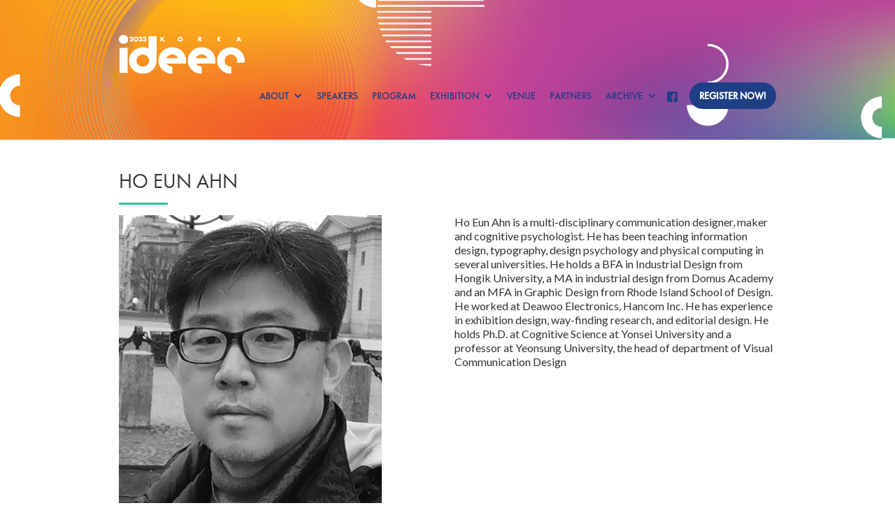

--- FILE ---
content_type: text/html
request_url: https://www.ideec.design/speaker/ho-eun-ahn
body_size: 4480
content:
<!DOCTYPE html><!-- This site was created in Webflow. https://webflow.com --><!-- Last Published: Fri Jul 07 2023 04:47:03 GMT+0000 (Coordinated Universal Time) --><html data-wf-domain="www.ideec.design" data-wf-page="5d26538180c5dd02e08edb83" data-wf-site="5d26538180c5dd81378edb74" data-wf-collection="5d26538180c5dd1ef28edb7d" data-wf-item-slug="ho-eun-ahn"><head><meta charset="utf-8"/><title>Ho Eun Ahn - Speaker | ideec</title><meta content="Professor" name="description"/><meta content="width=device-width, initial-scale=1" name="viewport"/><meta content="AJeAqLJZ0O69fwP_123He2k12oi5BA4MhF-l-pXADn8" name="google-site-verification"/><meta content="Webflow" name="generator"/><link href="https://cdn.prod.website-files.com/5d26538180c5dd81378edb74/css/ideec.webflow.a9ec1cbf2.css" rel="stylesheet" type="text/css"/><link href="https://fonts.googleapis.com" rel="preconnect"/><link href="https://fonts.gstatic.com" rel="preconnect" crossorigin="anonymous"/><script src="https://ajax.googleapis.com/ajax/libs/webfont/1.6.26/webfont.js" type="text/javascript"></script><script type="text/javascript">WebFont.load({  google: {    families: ["Lato:100,100italic,300,300italic,400,400italic,700,700italic,900,900italic","Montserrat:100,100italic,200,200italic,300,300italic,400,400italic,500,500italic,600,600italic,700,700italic,800,800italic,900,900italic","Oswald:200,300,400,500,600,700"]  }});</script><script type="text/javascript">!function(o,c){var n=c.documentElement,t=" w-mod-";n.className+=t+"js",("ontouchstart"in o||o.DocumentTouch&&c instanceof DocumentTouch)&&(n.className+=t+"touch")}(window,document);</script><link href="https://cdn.prod.website-files.com/5d26538180c5dd81378edb74/5d26e3660bc50753f4283464_favicon.png" rel="shortcut icon" type="image/x-icon"/><link href="https://cdn.prod.website-files.com/5d26538180c5dd81378edb74/5d26e3df0bc5070bbf283531_webclip.png" rel="apple-touch-icon"/></head><body><div class="default-navbar-wrapper subpage"><div class="visibility-2019 w-condition-invisible"><div data-collapse="medium" data-animation="default" data-duration="400" data-easing="ease" data-easing2="ease" role="banner" class="navbar w-nav"><div class="container-2 w-container"><a href="/2019/home" class="logo-container w-nav-brand"><img src="https://cdn.prod.website-files.com/5d26538180c5dd81378edb74/5d26b16e8836af92ccec8367_logo2.png" width="180" height="Auto" alt="" srcset="https://cdn.prod.website-files.com/5d26538180c5dd81378edb74/5d26b16e8836af92ccec8367_logo2-p-500.png 500w, https://cdn.prod.website-files.com/5d26538180c5dd81378edb74/5d26b16e8836af92ccec8367_logo2.png 1110w" sizes="(max-width: 479px) 80vw, 180px" class="image"/></a><nav role="navigation" class="nav-menu w-nav-menu"><div data-delay="0" data-hover="true" class="dropdown w-dropdown"><div class="nav-link dropdown-nav-link w-dropdown-toggle"><a href="/2019/about" class="link-block-2 w-inline-block"><div class="text-block">About</div></a><div class="dropdown-icon w-icon-dropdown-toggle"></div></div><nav class="dropdown-list w-dropdown-list" data-ix="eased-dropdown"><a href="/2019/welcome" class="dropdown-link w-dropdown-link">Welcome</a><a href="/2019/congratulations" class="dropdown-link w-dropdown-link">Congratulations</a><a href="/2019/events-overview-copy" class="dropdown-link w-dropdown-link">Event</a><a href="/2019/our-team" class="dropdown-link w-dropdown-link">Our Team</a><a href="/2019/contact" class="dropdown-link w-dropdown-link">Contact</a></nav></div><a href="/2019/speakers-copy" class="nav-link w-nav-link"><span class="text-span-3">Speakers</span></a><a href="/2019/program-copy" class="nav-link w-nav-link">Program</a><div data-delay="0" data-hover="true" class="dropdown w-dropdown"><div class="nav-link dropdown-nav-link w-dropdown-toggle"><a href="/2019/exhibition" class="link-block-2 link-block-mobile-menu w-inline-block"><div class="text-block">Exhibition</div></a><div class="dropdown-icon w-icon-dropdown-toggle"></div></div><nav class="dropdown-list w-dropdown-list" data-ix="eased-dropdown"><a href="/2019/exhibition" class="dropdown-link w-dropdown-link">Works</a><a href="/2019/participating-schools-copy" class="dropdown-link w-dropdown-link">Participating Schools</a><a href="/2019/special-exhibition-granshan-copy" class="dropdown-link w-dropdown-link">Special Exhibition 1</a><a href="/2019/special-exhibition-beyond-borders-copy" class="dropdown-link w-dropdown-link">SPECIAL EXHIBITION 2</a></nav></div><a href="/2019/venue-copy" class="nav-link w-nav-link">Venue</a><a href="/2019/partners-copy" class="nav-link w-nav-link">Partners</a><a href="/2019/blog-copy" class="nav-link w-nav-link">Blog</a><div data-delay="0" data-hover="true" class="dropdown w-dropdown"><div class="nav-link dropdown-nav-link w-dropdown-toggle"><a href="/2019/home" class="link-block-2 link-block-mobile-menu w-inline-block"><div class="text-block">ARCHIVE</div></a><div class="dropdown-icon w-icon-dropdown-toggle"></div></div><nav class="dropdown-list w-dropdown-list" data-ix="eased-dropdown"><a href="/2019/home" class="dropdown-link w-dropdown-link">ideec 2019</a></nav></div><a href="https://www.facebook.com/ideec.page/" target="_blank" class="link-block-7 w-inline-block"><img src="https://cdn.prod.website-files.com/5d26538180c5dd81378edb74/5d2d09ce358ee99cb019d6d1_facebook%20orange.png" height="15" alt="" class="image-9"/></a><a href="https://www.eventbrite.com/e/ideec-international-design-education-expo-conference-general-admission-tickets-65224682782?fbclid=IwAR2sIikqS64GLFXtb7T8RSgb_hPediyzTFQhiSdltpC5a55742HNZgrRP5o" target="_blank" class="nav-link colored w-nav-link">Register now!</a></nav><div class="menu-button w-nav-button"><div class="w-icon-nav-menu"></div></div></div></div></div><div class="visibility-2023"><div data-collapse="medium" data-animation="default" data-duration="400" data-easing="ease" data-easing2="ease" role="banner" class="navbar w-nav"><div class="container-2 _23 w-container"><a href="/" class="logo-container w-nav-brand"><img src="https://cdn.prod.website-files.com/5d26538180c5dd81378edb74/64669d2afe8f3e8e89984953_ideec_logo.svg" width="180" height="Auto" alt="" class="image"/></a><nav role="navigation" class="nav-menu w-nav-menu"><div data-delay="0" data-hover="true" class="dropdown w-dropdown"><div class="nav-link dropdown-nav-link w-dropdown-toggle"><a href="/2023/about" class="link-block-2 w-inline-block"><div class="text-block _2023">About</div></a><div class="dropdown-icon _2023 w-icon-dropdown-toggle"></div></div><nav class="dropdown-list w-dropdown-list" data-ix="eased-dropdown"><a href="/2023/welcome" class="dropdown-link w-dropdown-link">Welcome</a><a href="/2023/our-team" class="dropdown-link w-dropdown-link">Our Team</a><a href="/2023/contact" class="dropdown-link w-dropdown-link">Contact</a></nav></div><a href="/2023/speakers" class="nav-link w-nav-link"><span class="text-span-3 _2023">Speakers</span></a><a href="/2023/program" class="nav-link _2023 w-nav-link">Program</a><div data-delay="0" data-hover="true" class="dropdown w-dropdown"><div class="nav-link dropdown-nav-link w-dropdown-toggle"><a href="/2023/exhibition" class="link-block-2 link-block-mobile-menu w-inline-block"><div class="text-block _2023">Exhibition</div></a><div class="dropdown-icon _2023 w-icon-dropdown-toggle"></div></div><nav class="dropdown-list w-dropdown-list" data-ix="eased-dropdown"><a href="/2023/exhibition" class="dropdown-link w-dropdown-link">Works</a><a href="/2023/participating-schools" class="dropdown-link w-dropdown-link">Participating Schools</a><a href="/2023/school-expo" class="dropdown-link hide w-dropdown-link">School Expo</a><a href="/2023/special-solo-exhibitions" class="dropdown-link w-dropdown-link">Special Solo Exhibitions</a></nav></div><a href="/2023/venue" class="nav-link _2023 w-nav-link">Venue</a><a href="/2023/partners" class="nav-link _2023 w-nav-link">Partners</a><div data-delay="0" data-hover="true" class="dropdown w-dropdown"><div class="nav-link dropdown-nav-link w-dropdown-toggle"><a href="/2023/exhibition" class="link-block-2 link-block-mobile-menu w-inline-block"><div class="text-block _2023">ARCHIVE</div></a><div class="dropdown-icon _2023 w-icon-dropdown-toggle"></div></div><nav class="dropdown-list w-dropdown-list" data-ix="eased-dropdown"><a href="/2019/home" class="dropdown-link w-dropdown-link">ideec 2019</a></nav></div><a href="https://www.facebook.com/ideec.page/" target="_blank" class="link-block-7 w-inline-block"><img src="https://cdn.prod.website-files.com/5d26538180c5dd81378edb74/64672ad287b740a6fa8d8c8d_fb_bluelogo.png" height="15" alt="" class="image-9"/></a><a href="https://www.eventbrite.com/e/2023-ideec-conference-exhibition-free-admission-ticket-tickets-616857666887?fbclid=IwAR0WFAMThuvKBw9VzWHecuFkZTV305-FWl3tu0WjXEDJz4iO0SEumMIN6qA" target="_blank" class="nav-link colored _2023 w-nav-link">Register now!</a></nav><div class="menu-button w-nav-button"><div class="w-icon-nav-menu"></div></div></div></div></div></div><div class="page-header w-condition-invisible"><div class="page-header-overlay"></div></div><div class="page-header _2023"><div class="page-header-overlay"></div></div><div class="section intro-section"><div class="container speaker-individual-pages w-container"><div class="section-title-wrapper intro"><h2 data-ix="page-header-fade-in" class="section-title">Ho Eun Ahn</h2><div data-ix="page-header-fade-in-2" class="section-divider"></div></div><div class="columns w-row"><div class="column-2 w-col w-col-5" data-ix="fade-in-on-scroll"><img width="376" alt="" src="https://cdn.prod.website-files.com/5d26538180c5dd07ac8edb79/6472de83038ebc884e0777e0_Hoeun%20Ahn%20portrait.jpg" sizes="(max-width: 479px) 78vw, (max-width: 767px) 376px, (max-width: 991px) 35vw, 376px" srcset="https://cdn.prod.website-files.com/5d26538180c5dd07ac8edb79/6472de83038ebc884e0777e0_Hoeun%20Ahn%20portrait-p-500.jpg 500w, https://cdn.prod.website-files.com/5d26538180c5dd07ac8edb79/6472de83038ebc884e0777e0_Hoeun%20Ahn%20portrait-p-800.jpg 800w, https://cdn.prod.website-files.com/5d26538180c5dd07ac8edb79/6472de83038ebc884e0777e0_Hoeun%20Ahn%20portrait.jpg 935w" class="speaker-column-photo"/><h4 class="heading">Professor</h4><div class="speaker-column-info w-richtext"><p>Yeonsung College</p><p>‍</p></div><ul role="list" class="w-list-unstyled"><li><a href="#" class="w-dyn-bind-empty"></a></li><li><a href="#" class="w-dyn-bind-empty"></a></li></ul></div><div class="column w-col w-col-1"></div><div class="w-col w-col-6" data-ix="fade-in-on-scroll"><div class="w-richtext"><p>Ho Eun Ahn is a multi-disciplinary communication designer, maker and cognitive psychologist. He has been teaching information design, typography, design psychology and physical computing in several universities. He holds a BFA in Industrial Design from Hongik University, a MA in industrial design from Domus Academy and an MFA in Graphic Design from Rhode Island School of Design. He worked at Deawoo Electronics, Hancom Inc. He has experience in exhibition design, way-finding research, and editorial design. He holds Ph.D. at Cognitive Science at Yonsei University and a professor at Yeonsung University, the head of department of Visual Communication Design</p></div></div></div></div></div><div class="home-intro-section _2"><div class="container home-intro-container w-condition-invisible w-container"><div class="home-intro-block w-clearfix"><a href="https://www.eventbrite.com/e/ideec-international-design-education-expo-conference-general-admission-tickets-65224682782?fbclid=IwAR2sIikqS64GLFXtb7T8RSgb_hPediyzTFQhiSdltpC5a55742HNZgrRP5o" target="_blank" class="intro-button w-hidden-small w-hidden-tiny w-inline-block"><div class="intro-button-title">Register</div><div class="intro-button-title subtitle">Get your ticket!</div></a><div class="intro-row w-row"><div class="intro-column w-col w-col-4 w-col-small-4 w-col-tiny-4"><div class="intro-info-block"><div class="intro-icon-wrapper"><img src="https://cdn.prod.website-files.com/5d26538180c5dd81378edb74/5d26538180c5ddcd0b8edb9d_Icon-location.png" alt="" class="intro-icon"/></div><div class="intro-info-title">Hammer Theater</div><div class="intro-info-title subtitle">San José, CA</div></div></div><div class="intro-column w-col w-col-4 w-col-small-4 w-col-tiny-4"><div class="intro-info-block"><div class="intro-icon-wrapper"><img src="https://cdn.prod.website-files.com/5d26538180c5dd81378edb74/5d26538180c5dd431a8edb9f_Icon-calendar.png" alt="" class="intro-icon"/></div><div class="intro-info-title">August 16-18</div><div class="intro-info-title subtitle">2019</div></div></div><div class="intro-column w-col w-col-4 w-col-small-4 w-col-tiny-4"><div class="intro-info-block"><div class="intro-icon-wrapper"><img src="https://cdn.prod.website-files.com/5d26538180c5dd81378edb74/5d26538180c5ddcac28edba1_Icon-ticket.png" alt="" class="intro-icon"/></div><div class="intro-info-title">500 tickets</div><div class="intro-info-title subtitle">Register now!</div></div></div></div></div></div><div class="container home-intro-container w-container"><div class="home-intro-block _23 w-clearfix"><a href="https://www.eventbrite.com/e/2023-ideec-conference-exhibition-free-admission-ticket-tickets-616857666887" target="_blank" class="intro-button _23 w-hidden-small w-hidden-tiny w-inline-block"><div class="intro-button-title">Register</div><div class="intro-button-title subtitle">Get your ticket!</div></a><div class="intro-row _23 w-row"><div class="intro-column _23 w-col w-col-6"><a href="https://www.ideec.design/2023/venue#map" class="intro-info-block _23 w-inline-block"><div class="intro-icon-wrapper _23"><img src="https://cdn.prod.website-files.com/5d26538180c5dd81378edb74/5d26538180c5ddcd0b8edb9d_Icon-location.png" alt="" class="intro-icon"/></div><div class="intro-text-wrapper"><div class="intro-info-title heading">Conference</div><div class="intro-info-title _2">Baekryong Art Center</div><div class="intro-info-title subtitle">Chuncheon, Korea</div><div class="intro-info-title _2">June 3–4</div><div class="intro-info-title subtitle">2023</div></div></a></div><div class="intro-column _23 w-col w-col-6"><a href="https://www.ideec.design/2023/venue#map" class="intro-info-block _23 w-inline-block"><div class="intro-icon-wrapper _23"><img src="https://cdn.prod.website-files.com/5d26538180c5dd81378edb74/5d26538180c5ddcd0b8edb9d_Icon-location.png" alt="" class="intro-icon"/></div><div class="intro-text-wrapper"><div class="intro-info-title heading">Exhibition</div><div class="intro-info-title _2">Gangwon Institute of Design Promotion</div><div class="intro-info-title subtitle">Chuncheon, Korea</div><div class="intro-info-title _2">June 3–July 23</div><div class="intro-info-title subtitle">2023</div></div></a></div></div></div></div></div><div class="footer"><div class="container w-container"><div class="footer-row w-row"><div class="footer-column first w-col w-col-6"><div class="footer-title">About Ideec</div><div class="section-divider"></div><p class="footer-paragraph">The first annual IDEEC (International Design Education Expo &amp; Conference) is an innovative, dynamic, motivating event that is developed through global design institutions. Our global perspectives, diverse culture, and wide-ranging specialties is what makes our conference unique. It also provides special reinforcement to the design education community. We have gathered the best designers in the education community and academia to speak on philosophy, professional practice, social responsibility, and relevant topics that will make a vital impact in many different ways. <br/></p></div><div class="footer-column w-col w-col-3"><div class="footer-title">Contact us</div><div class="section-divider"></div><ul role="list" class="footer-list w-list-unstyled"><li class="footer-list-item"><p class="footer-paragraph">Department of Design<br/>San José State University<br/>One Washington Square<br/>San José, CA 95192</p></li><li class="footer-list-item"><a href="tel:+14089244340" class="link footer-link"><strong>Call</strong>: +1 (408) 924-4340</a></li><li class="footer-list-item"><a href="mailto:2023@ideec.design" class="link footer-link">Email: 2023@ideec.design</a></li></ul><p class="footer-paragraph">Copyright ©2023 ideec<br/>All rights reserved</p></div><div class="footer-column w-col w-col-3"><div class="footer-title">Links</div><div class="section-divider"></div><ul role="list" class="footer-list w-list-unstyled"><li class="footer-list-item"><a href="/2019/faq-copy" class="link footer-link">Frequently Asked Questions</a></li><li class="footer-list-item"><a href="/2019/about" class="link footer-link">About the conference</a></li><li class="footer-list-item"><a href="/2019/speakers-copy" class="link footer-link">Our Speakers</a></li><li class="footer-list-item"><a href="/2019/program-copy" class="link footer-link">Our Program</a></li><li class="footer-list-item"><a href="https://www.facebook.com/ideec.page/" class="link footer-link">Our Facebook Page</a></li></ul><a href="https://www.facebook.com/ideec.page/" target="_blank" class="link-block-7 w-inline-block"></a></div></div></div></div><script src="https://d3e54v103j8qbb.cloudfront.net/js/jquery-3.5.1.min.dc5e7f18c8.js?site=5d26538180c5dd81378edb74" type="text/javascript" integrity="sha256-9/aliU8dGd2tb6OSsuzixeV4y/faTqgFtohetphbbj0=" crossorigin="anonymous"></script><script src="https://cdn.prod.website-files.com/5d26538180c5dd81378edb74/js/webflow.f23e91842.js" type="text/javascript"></script></body></html>

--- FILE ---
content_type: text/css
request_url: https://cdn.prod.website-files.com/5d26538180c5dd81378edb74/css/ideec.webflow.a9ec1cbf2.css
body_size: 22506
content:
html {
  -ms-text-size-adjust: 100%;
  -webkit-text-size-adjust: 100%;
  font-family: sans-serif;
}

body {
  margin: 0;
}

article, aside, details, figcaption, figure, footer, header, hgroup, main, menu, nav, section, summary {
  display: block;
}

audio, canvas, progress, video {
  vertical-align: baseline;
  display: inline-block;
}

audio:not([controls]) {
  height: 0;
  display: none;
}

[hidden], template {
  display: none;
}

a {
  background-color: rgba(0, 0, 0, 0);
}

a:active, a:hover {
  outline: 0;
}

abbr[title] {
  border-bottom: 1px dotted;
}

b, strong {
  font-weight: bold;
}

dfn {
  font-style: italic;
}

h1 {
  margin: .67em 0;
  font-size: 2em;
}

mark {
  color: #000;
  background: #ff0;
}

small {
  font-size: 80%;
}

sub, sup {
  vertical-align: baseline;
  font-size: 75%;
  line-height: 0;
  position: relative;
}

sup {
  top: -.5em;
}

sub {
  bottom: -.25em;
}

img {
  border: 0;
}

svg:not(:root) {
  overflow: hidden;
}

figure {
  margin: 1em 40px;
}

hr {
  box-sizing: content-box;
  height: 0;
}

pre {
  overflow: auto;
}

code, kbd, pre, samp {
  font-family: monospace;
  font-size: 1em;
}

button, input, optgroup, select, textarea {
  color: inherit;
  font: inherit;
  margin: 0;
}

button {
  overflow: visible;
}

button, select {
  text-transform: none;
}

button, html input[type="button"], input[type="reset"] {
  -webkit-appearance: button;
  cursor: pointer;
}

button[disabled], html input[disabled] {
  cursor: default;
}

button::-moz-focus-inner, input::-moz-focus-inner {
  border: 0;
  padding: 0;
}

input {
  line-height: normal;
}

input[type="checkbox"], input[type="radio"] {
  box-sizing: border-box;
  padding: 0;
}

input[type="number"]::-webkit-inner-spin-button, input[type="number"]::-webkit-outer-spin-button {
  height: auto;
}

input[type="search"] {
  -webkit-appearance: none;
}

input[type="search"]::-webkit-search-cancel-button, input[type="search"]::-webkit-search-decoration {
  -webkit-appearance: none;
}

fieldset {
  border: 1px solid silver;
  margin: 0 2px;
  padding: .35em .625em .75em;
}

legend {
  border: 0;
  padding: 0;
}

textarea {
  overflow: auto;
}

optgroup {
  font-weight: bold;
}

table {
  border-collapse: collapse;
  border-spacing: 0;
}

td, th {
  padding: 0;
}

@font-face {
  font-family: webflow-icons;
  src: url("[data-uri]") format("truetype");
  font-weight: normal;
  font-style: normal;
}

[class^="w-icon-"], [class*=" w-icon-"] {
  speak: none;
  font-variant: normal;
  text-transform: none;
  -webkit-font-smoothing: antialiased;
  -moz-osx-font-smoothing: grayscale;
  font-style: normal;
  font-weight: normal;
  line-height: 1;
  font-family: webflow-icons !important;
}

.w-icon-slider-right:before {
  content: "";
}

.w-icon-slider-left:before {
  content: "";
}

.w-icon-nav-menu:before {
  content: "";
}

.w-icon-arrow-down:before, .w-icon-dropdown-toggle:before {
  content: "";
}

.w-icon-file-upload-remove:before {
  content: "";
}

.w-icon-file-upload-icon:before {
  content: "";
}

* {
  box-sizing: border-box;
}

html {
  height: 100%;
}

body {
  min-height: 100%;
  color: #333;
  background-color: #fff;
  margin: 0;
  font-family: Arial, sans-serif;
  font-size: 14px;
  line-height: 20px;
}

img {
  max-width: 100%;
  vertical-align: middle;
  display: inline-block;
}

html.w-mod-touch * {
  background-attachment: scroll !important;
}

.w-block {
  display: block;
}

.w-inline-block {
  max-width: 100%;
  display: inline-block;
}

.w-clearfix:before, .w-clearfix:after {
  content: " ";
  grid-area: 1 / 1 / 2 / 2;
  display: table;
}

.w-clearfix:after {
  clear: both;
}

.w-hidden {
  display: none;
}

.w-button {
  color: #fff;
  line-height: inherit;
  cursor: pointer;
  background-color: #3898ec;
  border: 0;
  border-radius: 0;
  padding: 9px 15px;
  text-decoration: none;
  display: inline-block;
}

input.w-button {
  -webkit-appearance: button;
}

html[data-w-dynpage] [data-w-cloak] {
  color: rgba(0, 0, 0, 0) !important;
}

.w-webflow-badge, .w-webflow-badge * {
  z-index: auto;
  visibility: visible;
  box-sizing: border-box;
  width: auto;
  height: auto;
  max-height: none;
  max-width: none;
  min-height: 0;
  min-width: 0;
  float: none;
  clear: none;
  box-shadow: none;
  opacity: 1;
  direction: ltr;
  font-family: inherit;
  font-weight: inherit;
  color: inherit;
  font-size: inherit;
  line-height: inherit;
  font-style: inherit;
  font-variant: inherit;
  text-align: inherit;
  letter-spacing: inherit;
  -webkit-text-decoration: inherit;
  text-decoration: inherit;
  text-indent: 0;
  text-transform: inherit;
  text-shadow: none;
  font-smoothing: auto;
  vertical-align: baseline;
  cursor: inherit;
  white-space: inherit;
  word-break: normal;
  word-spacing: normal;
  word-wrap: normal;
  background: none;
  border: 0 rgba(0, 0, 0, 0);
  border-radius: 0;
  margin: 0;
  padding: 0;
  list-style-type: disc;
  transition: none;
  display: block;
  position: static;
  top: auto;
  bottom: auto;
  left: auto;
  right: auto;
  overflow: visible;
  transform: none;
}

.w-webflow-badge {
  white-space: nowrap;
  cursor: pointer;
  box-shadow: 0 0 0 1px rgba(0, 0, 0, .1), 0 1px 3px rgba(0, 0, 0, .1);
  visibility: visible !important;
  z-index: 2147483647 !important;
  color: #aaadb0 !important;
  opacity: 1 !important;
  width: auto !important;
  height: auto !important;
  background-color: #fff !important;
  border-radius: 3px !important;
  margin: 0 !important;
  padding: 6px 8px 6px 6px !important;
  font-size: 12px !important;
  line-height: 14px !important;
  text-decoration: none !important;
  display: inline-block !important;
  position: fixed !important;
  top: auto !important;
  bottom: 12px !important;
  left: auto !important;
  right: 12px !important;
  overflow: visible !important;
  transform: none !important;
}

.w-webflow-badge > img {
  visibility: visible !important;
  opacity: 1 !important;
  vertical-align: middle !important;
  display: inline-block !important;
}

h1, h2, h3, h4, h5, h6 {
  margin-bottom: 10px;
  font-weight: bold;
}

h1 {
  margin-top: 20px;
  font-size: 38px;
  line-height: 44px;
}

h2 {
  margin-top: 20px;
  font-size: 32px;
  line-height: 36px;
}

h3 {
  margin-top: 20px;
  font-size: 24px;
  line-height: 30px;
}

h4 {
  margin-top: 10px;
  font-size: 18px;
  line-height: 24px;
}

h5 {
  margin-top: 10px;
  font-size: 14px;
  line-height: 20px;
}

h6 {
  margin-top: 10px;
  font-size: 12px;
  line-height: 18px;
}

p {
  margin-top: 0;
  margin-bottom: 10px;
}

blockquote {
  border-left: 5px solid #e2e2e2;
  margin: 0 0 10px;
  padding: 10px 20px;
  font-size: 18px;
  line-height: 22px;
}

figure {
  margin: 0 0 10px;
}

figcaption {
  text-align: center;
  margin-top: 5px;
}

ul, ol {
  margin-top: 0;
  margin-bottom: 10px;
  padding-left: 40px;
}

.w-list-unstyled {
  padding-left: 0;
  list-style: none;
}

.w-embed:before, .w-embed:after {
  content: " ";
  grid-area: 1 / 1 / 2 / 2;
  display: table;
}

.w-embed:after {
  clear: both;
}

.w-video {
  width: 100%;
  padding: 0;
  position: relative;
}

.w-video iframe, .w-video object, .w-video embed {
  width: 100%;
  height: 100%;
  border: none;
  position: absolute;
  top: 0;
  left: 0;
}

fieldset {
  border: 0;
  margin: 0;
  padding: 0;
}

button, [type="button"], [type="reset"] {
  cursor: pointer;
  -webkit-appearance: button;
  border: 0;
}

.w-form {
  margin: 0 0 15px;
}

.w-form-done {
  text-align: center;
  background-color: #ddd;
  padding: 20px;
  display: none;
}

.w-form-fail {
  background-color: #ffdede;
  margin-top: 10px;
  padding: 10px;
  display: none;
}

label {
  margin-bottom: 5px;
  font-weight: bold;
  display: block;
}

.w-input, .w-select {
  width: 100%;
  height: 38px;
  color: #333;
  vertical-align: middle;
  background-color: #fff;
  border: 1px solid #ccc;
  margin-bottom: 10px;
  padding: 8px 12px;
  font-size: 14px;
  line-height: 1.42857;
  display: block;
}

.w-input:-moz-placeholder, .w-select:-moz-placeholder {
  color: #999;
}

.w-input::-moz-placeholder, .w-select::-moz-placeholder {
  color: #999;
  opacity: 1;
}

.w-input::-webkit-input-placeholder, .w-select::-webkit-input-placeholder {
  color: #999;
}

.w-input:focus, .w-select:focus {
  border-color: #3898ec;
  outline: 0;
}

.w-input[disabled], .w-select[disabled], .w-input[readonly], .w-select[readonly], fieldset[disabled] .w-input, fieldset[disabled] .w-select {
  cursor: not-allowed;
}

.w-input[disabled]:not(.w-input-disabled), .w-select[disabled]:not(.w-input-disabled), .w-input[readonly], .w-select[readonly], fieldset[disabled]:not(.w-input-disabled) .w-input, fieldset[disabled]:not(.w-input-disabled) .w-select {
  background-color: #eee;
}

textarea.w-input, textarea.w-select {
  height: auto;
}

.w-select {
  background-color: #f3f3f3;
}

.w-select[multiple] {
  height: auto;
}

.w-form-label {
  cursor: pointer;
  margin-bottom: 0;
  font-weight: normal;
  display: inline-block;
}

.w-radio {
  margin-bottom: 5px;
  padding-left: 20px;
  display: block;
}

.w-radio:before, .w-radio:after {
  content: " ";
  grid-area: 1 / 1 / 2 / 2;
  display: table;
}

.w-radio:after {
  clear: both;
}

.w-radio-input {
  float: left;
  margin: 3px 0 0 -20px;
  line-height: normal;
}

.w-file-upload {
  margin-bottom: 10px;
  display: block;
}

.w-file-upload-input {
  width: .1px;
  height: .1px;
  opacity: 0;
  z-index: -100;
  position: absolute;
  overflow: hidden;
}

.w-file-upload-default, .w-file-upload-uploading, .w-file-upload-success {
  color: #333;
  display: inline-block;
}

.w-file-upload-error {
  margin-top: 10px;
  display: block;
}

.w-file-upload-default.w-hidden, .w-file-upload-uploading.w-hidden, .w-file-upload-error.w-hidden, .w-file-upload-success.w-hidden {
  display: none;
}

.w-file-upload-uploading-btn {
  cursor: pointer;
  background-color: #fafafa;
  border: 1px solid #ccc;
  margin: 0;
  padding: 8px 12px;
  font-size: 14px;
  font-weight: normal;
  display: flex;
}

.w-file-upload-file {
  background-color: #fafafa;
  border: 1px solid #ccc;
  flex-grow: 1;
  justify-content: space-between;
  margin: 0;
  padding: 8px 9px 8px 11px;
  display: flex;
}

.w-file-upload-file-name {
  font-size: 14px;
  font-weight: normal;
  display: block;
}

.w-file-remove-link {
  width: auto;
  height: auto;
  cursor: pointer;
  margin-top: 3px;
  margin-left: 10px;
  padding: 3px;
  display: block;
}

.w-icon-file-upload-remove {
  margin: auto;
  font-size: 10px;
}

.w-file-upload-error-msg {
  color: #ea384c;
  padding: 2px 0;
  display: inline-block;
}

.w-file-upload-info {
  padding: 0 12px;
  line-height: 38px;
  display: inline-block;
}

.w-file-upload-label {
  cursor: pointer;
  background-color: #fafafa;
  border: 1px solid #ccc;
  margin: 0;
  padding: 8px 12px;
  font-size: 14px;
  font-weight: normal;
  display: inline-block;
}

.w-icon-file-upload-icon, .w-icon-file-upload-uploading {
  width: 20px;
  margin-right: 8px;
  display: inline-block;
}

.w-icon-file-upload-uploading {
  height: 20px;
}

.w-container {
  max-width: 940px;
  margin-left: auto;
  margin-right: auto;
}

.w-container:before, .w-container:after {
  content: " ";
  grid-area: 1 / 1 / 2 / 2;
  display: table;
}

.w-container:after {
  clear: both;
}

.w-container .w-row {
  margin-left: -10px;
  margin-right: -10px;
}

.w-row:before, .w-row:after {
  content: " ";
  grid-area: 1 / 1 / 2 / 2;
  display: table;
}

.w-row:after {
  clear: both;
}

.w-row .w-row {
  margin-left: 0;
  margin-right: 0;
}

.w-col {
  float: left;
  width: 100%;
  min-height: 1px;
  padding-left: 10px;
  padding-right: 10px;
  position: relative;
}

.w-col .w-col {
  padding-left: 0;
  padding-right: 0;
}

.w-col-1 {
  width: 8.33333%;
}

.w-col-2 {
  width: 16.6667%;
}

.w-col-3 {
  width: 25%;
}

.w-col-4 {
  width: 33.3333%;
}

.w-col-5 {
  width: 41.6667%;
}

.w-col-6 {
  width: 50%;
}

.w-col-7 {
  width: 58.3333%;
}

.w-col-8 {
  width: 66.6667%;
}

.w-col-9 {
  width: 75%;
}

.w-col-10 {
  width: 83.3333%;
}

.w-col-11 {
  width: 91.6667%;
}

.w-col-12 {
  width: 100%;
}

.w-hidden-main {
  display: none !important;
}

@media screen and (max-width: 991px) {
  .w-container {
    max-width: 728px;
  }

  .w-hidden-main {
    display: inherit !important;
  }

  .w-hidden-medium {
    display: none !important;
  }

  .w-col-medium-1 {
    width: 8.33333%;
  }

  .w-col-medium-2 {
    width: 16.6667%;
  }

  .w-col-medium-3 {
    width: 25%;
  }

  .w-col-medium-4 {
    width: 33.3333%;
  }

  .w-col-medium-5 {
    width: 41.6667%;
  }

  .w-col-medium-6 {
    width: 50%;
  }

  .w-col-medium-7 {
    width: 58.3333%;
  }

  .w-col-medium-8 {
    width: 66.6667%;
  }

  .w-col-medium-9 {
    width: 75%;
  }

  .w-col-medium-10 {
    width: 83.3333%;
  }

  .w-col-medium-11 {
    width: 91.6667%;
  }

  .w-col-medium-12 {
    width: 100%;
  }

  .w-col-stack {
    width: 100%;
    left: auto;
    right: auto;
  }
}

@media screen and (max-width: 767px) {
  .w-hidden-main, .w-hidden-medium {
    display: inherit !important;
  }

  .w-hidden-small {
    display: none !important;
  }

  .w-row, .w-container .w-row {
    margin-left: 0;
    margin-right: 0;
  }

  .w-col {
    width: 100%;
    left: auto;
    right: auto;
  }

  .w-col-small-1 {
    width: 8.33333%;
  }

  .w-col-small-2 {
    width: 16.6667%;
  }

  .w-col-small-3 {
    width: 25%;
  }

  .w-col-small-4 {
    width: 33.3333%;
  }

  .w-col-small-5 {
    width: 41.6667%;
  }

  .w-col-small-6 {
    width: 50%;
  }

  .w-col-small-7 {
    width: 58.3333%;
  }

  .w-col-small-8 {
    width: 66.6667%;
  }

  .w-col-small-9 {
    width: 75%;
  }

  .w-col-small-10 {
    width: 83.3333%;
  }

  .w-col-small-11 {
    width: 91.6667%;
  }

  .w-col-small-12 {
    width: 100%;
  }
}

@media screen and (max-width: 479px) {
  .w-container {
    max-width: none;
  }

  .w-hidden-main, .w-hidden-medium, .w-hidden-small {
    display: inherit !important;
  }

  .w-hidden-tiny {
    display: none !important;
  }

  .w-col {
    width: 100%;
  }

  .w-col-tiny-1 {
    width: 8.33333%;
  }

  .w-col-tiny-2 {
    width: 16.6667%;
  }

  .w-col-tiny-3 {
    width: 25%;
  }

  .w-col-tiny-4 {
    width: 33.3333%;
  }

  .w-col-tiny-5 {
    width: 41.6667%;
  }

  .w-col-tiny-6 {
    width: 50%;
  }

  .w-col-tiny-7 {
    width: 58.3333%;
  }

  .w-col-tiny-8 {
    width: 66.6667%;
  }

  .w-col-tiny-9 {
    width: 75%;
  }

  .w-col-tiny-10 {
    width: 83.3333%;
  }

  .w-col-tiny-11 {
    width: 91.6667%;
  }

  .w-col-tiny-12 {
    width: 100%;
  }
}

.w-widget {
  position: relative;
}

.w-widget-map {
  width: 100%;
  height: 400px;
}

.w-widget-map label {
  width: auto;
  display: inline;
}

.w-widget-map img {
  max-width: inherit;
}

.w-widget-map .gm-style-iw {
  text-align: center;
}

.w-widget-map .gm-style-iw > button {
  display: none !important;
}

.w-widget-twitter {
  overflow: hidden;
}

.w-widget-twitter-count-shim {
  vertical-align: top;
  width: 28px;
  height: 20px;
  text-align: center;
  background: #fff;
  border: 1px solid #758696;
  border-radius: 3px;
  display: inline-block;
  position: relative;
}

.w-widget-twitter-count-shim * {
  pointer-events: none;
  -webkit-user-select: none;
  -ms-user-select: none;
  user-select: none;
}

.w-widget-twitter-count-shim .w-widget-twitter-count-inner {
  text-align: center;
  color: #999;
  font-family: serif;
  font-size: 15px;
  line-height: 12px;
  position: relative;
}

.w-widget-twitter-count-shim .w-widget-twitter-count-clear {
  display: block;
  position: relative;
}

.w-widget-twitter-count-shim.w--large {
  width: 36px;
  height: 28px;
}

.w-widget-twitter-count-shim.w--large .w-widget-twitter-count-inner {
  font-size: 18px;
  line-height: 18px;
}

.w-widget-twitter-count-shim:not(.w--vertical) {
  margin-left: 5px;
  margin-right: 8px;
}

.w-widget-twitter-count-shim:not(.w--vertical).w--large {
  margin-left: 6px;
}

.w-widget-twitter-count-shim:not(.w--vertical):before, .w-widget-twitter-count-shim:not(.w--vertical):after {
  content: " ";
  height: 0;
  width: 0;
  pointer-events: none;
  border: solid rgba(0, 0, 0, 0);
  position: absolute;
  top: 50%;
  left: 0;
}

.w-widget-twitter-count-shim:not(.w--vertical):before {
  border-width: 4px;
  border-color: rgba(117, 134, 150, 0) #5d6c7b rgba(117, 134, 150, 0) rgba(117, 134, 150, 0);
  margin-top: -4px;
  margin-left: -9px;
}

.w-widget-twitter-count-shim:not(.w--vertical).w--large:before {
  border-width: 5px;
  margin-top: -5px;
  margin-left: -10px;
}

.w-widget-twitter-count-shim:not(.w--vertical):after {
  border-width: 4px;
  border-color: rgba(255, 255, 255, 0) #fff rgba(255, 255, 255, 0) rgba(255, 255, 255, 0);
  margin-top: -4px;
  margin-left: -8px;
}

.w-widget-twitter-count-shim:not(.w--vertical).w--large:after {
  border-width: 5px;
  margin-top: -5px;
  margin-left: -9px;
}

.w-widget-twitter-count-shim.w--vertical {
  width: 61px;
  height: 33px;
  margin-bottom: 8px;
}

.w-widget-twitter-count-shim.w--vertical:before, .w-widget-twitter-count-shim.w--vertical:after {
  content: " ";
  height: 0;
  width: 0;
  pointer-events: none;
  border: solid rgba(0, 0, 0, 0);
  position: absolute;
  top: 100%;
  left: 50%;
}

.w-widget-twitter-count-shim.w--vertical:before {
  border-width: 5px;
  border-color: #5d6c7b rgba(117, 134, 150, 0) rgba(117, 134, 150, 0);
  margin-left: -5px;
}

.w-widget-twitter-count-shim.w--vertical:after {
  border-width: 4px;
  border-color: #fff rgba(255, 255, 255, 0) rgba(255, 255, 255, 0);
  margin-left: -4px;
}

.w-widget-twitter-count-shim.w--vertical .w-widget-twitter-count-inner {
  font-size: 18px;
  line-height: 22px;
}

.w-widget-twitter-count-shim.w--vertical.w--large {
  width: 76px;
}

.w-background-video {
  height: 500px;
  color: #fff;
  position: relative;
  overflow: hidden;
}

.w-background-video > video {
  width: 100%;
  height: 100%;
  object-fit: cover;
  z-index: -100;
  background-position: 50%;
  background-size: cover;
  margin: auto;
  position: absolute;
  top: -100%;
  bottom: -100%;
  left: -100%;
  right: -100%;
}

.w-background-video > video::-webkit-media-controls-start-playback-button {
  -webkit-appearance: none;
  display: none !important;
}

.w-background-video--control {
  background-color: rgba(0, 0, 0, 0);
  padding: 0;
  position: absolute;
  bottom: 1em;
  right: 1em;
}

.w-background-video--control > [hidden] {
  display: none !important;
}

.w-slider {
  height: 300px;
  text-align: center;
  clear: both;
  -webkit-tap-highlight-color: rgba(0, 0, 0, 0);
  tap-highlight-color: rgba(0, 0, 0, 0);
  background: #ddd;
  position: relative;
}

.w-slider-mask {
  z-index: 1;
  height: 100%;
  white-space: nowrap;
  display: block;
  position: relative;
  left: 0;
  right: 0;
  overflow: hidden;
}

.w-slide {
  vertical-align: top;
  width: 100%;
  height: 100%;
  white-space: normal;
  text-align: left;
  display: inline-block;
  position: relative;
}

.w-slider-nav {
  z-index: 2;
  height: 40px;
  text-align: center;
  -webkit-tap-highlight-color: rgba(0, 0, 0, 0);
  tap-highlight-color: rgba(0, 0, 0, 0);
  margin: auto;
  padding-top: 10px;
  position: absolute;
  top: auto;
  bottom: 0;
  left: 0;
  right: 0;
}

.w-slider-nav.w-round > div {
  border-radius: 100%;
}

.w-slider-nav.w-num > div {
  width: auto;
  height: auto;
  font-size: inherit;
  line-height: inherit;
  padding: .2em .5em;
}

.w-slider-nav.w-shadow > div {
  box-shadow: 0 0 3px rgba(51, 51, 51, .4);
}

.w-slider-nav-invert {
  color: #fff;
}

.w-slider-nav-invert > div {
  background-color: rgba(34, 34, 34, .4);
}

.w-slider-nav-invert > div.w-active {
  background-color: #222;
}

.w-slider-dot {
  width: 1em;
  height: 1em;
  cursor: pointer;
  background-color: rgba(255, 255, 255, .4);
  margin: 0 3px .5em;
  transition: background-color .1s, color .1s;
  display: inline-block;
  position: relative;
}

.w-slider-dot.w-active {
  background-color: #fff;
}

.w-slider-dot:focus {
  outline: none;
  box-shadow: 0 0 0 2px #fff;
}

.w-slider-dot:focus.w-active {
  box-shadow: none;
}

.w-slider-arrow-left, .w-slider-arrow-right {
  width: 80px;
  cursor: pointer;
  color: #fff;
  -webkit-tap-highlight-color: rgba(0, 0, 0, 0);
  tap-highlight-color: rgba(0, 0, 0, 0);
  -webkit-user-select: none;
  -ms-user-select: none;
  user-select: none;
  margin: auto;
  font-size: 40px;
  position: absolute;
  top: 0;
  bottom: 0;
  left: 0;
  right: 0;
  overflow: hidden;
}

.w-slider-arrow-left [class^="w-icon-"], .w-slider-arrow-right [class^="w-icon-"], .w-slider-arrow-left [class*=" w-icon-"], .w-slider-arrow-right [class*=" w-icon-"] {
  position: absolute;
}

.w-slider-arrow-left:focus, .w-slider-arrow-right:focus {
  outline: 0;
}

.w-slider-arrow-left {
  z-index: 3;
  right: auto;
}

.w-slider-arrow-right {
  z-index: 4;
  left: auto;
}

.w-icon-slider-left, .w-icon-slider-right {
  width: 1em;
  height: 1em;
  margin: auto;
  top: 0;
  bottom: 0;
  left: 0;
  right: 0;
}

.w-slider-aria-label {
  clip: rect(0 0 0 0);
  height: 1px;
  width: 1px;
  border: 0;
  margin: -1px;
  padding: 0;
  position: absolute;
  overflow: hidden;
}

.w-slider-force-show {
  display: block !important;
}

.w-dropdown {
  text-align: left;
  z-index: 900;
  margin-left: auto;
  margin-right: auto;
  display: inline-block;
  position: relative;
}

.w-dropdown-btn, .w-dropdown-toggle, .w-dropdown-link {
  vertical-align: top;
  color: #222;
  text-align: left;
  white-space: nowrap;
  margin-left: auto;
  margin-right: auto;
  padding: 20px;
  text-decoration: none;
  position: relative;
}

.w-dropdown-toggle {
  -webkit-user-select: none;
  -ms-user-select: none;
  user-select: none;
  cursor: pointer;
  padding-right: 40px;
  display: inline-block;
}

.w-dropdown-toggle:focus {
  outline: 0;
}

.w-icon-dropdown-toggle {
  width: 1em;
  height: 1em;
  margin: auto 20px auto auto;
  position: absolute;
  top: 0;
  bottom: 0;
  right: 0;
}

.w-dropdown-list {
  min-width: 100%;
  background: #ddd;
  display: none;
  position: absolute;
}

.w-dropdown-list.w--open {
  display: block;
}

.w-dropdown-link {
  color: #222;
  padding: 10px 20px;
  display: block;
}

.w-dropdown-link.w--current {
  color: #0082f3;
}

.w-dropdown-link:focus {
  outline: 0;
}

@media screen and (max-width: 767px) {
  .w-nav-brand {
    padding-left: 10px;
  }
}

.w-lightbox-backdrop {
  cursor: auto;
  letter-spacing: normal;
  text-indent: 0;
  text-shadow: none;
  text-transform: none;
  visibility: visible;
  white-space: normal;
  word-break: normal;
  word-spacing: normal;
  word-wrap: normal;
  color: #fff;
  text-align: center;
  z-index: 2000;
  opacity: 0;
  -webkit-user-select: none;
  -moz-user-select: none;
  -webkit-tap-highlight-color: transparent;
  background: rgba(0, 0, 0, .9);
  outline: 0;
  font-family: Helvetica Neue, Helvetica, Ubuntu, Segoe UI, Verdana, sans-serif;
  font-size: 17px;
  font-style: normal;
  font-weight: 300;
  line-height: 1.2;
  list-style: disc;
  position: fixed;
  top: 0;
  bottom: 0;
  left: 0;
  right: 0;
  -webkit-transform: translate(0);
}

.w-lightbox-backdrop, .w-lightbox-container {
  height: 100%;
  -webkit-overflow-scrolling: touch;
  overflow: auto;
}

.w-lightbox-content {
  height: 100vh;
  position: relative;
  overflow: hidden;
}

.w-lightbox-view {
  width: 100vw;
  height: 100vh;
  opacity: 0;
  position: absolute;
}

.w-lightbox-view:before {
  content: "";
  height: 100vh;
}

.w-lightbox-group, .w-lightbox-group .w-lightbox-view, .w-lightbox-group .w-lightbox-view:before {
  height: 86vh;
}

.w-lightbox-frame, .w-lightbox-view:before {
  vertical-align: middle;
  display: inline-block;
}

.w-lightbox-figure {
  margin: 0;
  position: relative;
}

.w-lightbox-group .w-lightbox-figure {
  cursor: pointer;
}

.w-lightbox-img {
  width: auto;
  height: auto;
  max-width: none;
}

.w-lightbox-image {
  float: none;
  max-width: 100vw;
  max-height: 100vh;
  display: block;
}

.w-lightbox-group .w-lightbox-image {
  max-height: 86vh;
}

.w-lightbox-caption {
  text-align: left;
  text-overflow: ellipsis;
  white-space: nowrap;
  background: rgba(0, 0, 0, .4);
  padding: .5em 1em;
  position: absolute;
  bottom: 0;
  left: 0;
  right: 0;
  overflow: hidden;
}

.w-lightbox-embed {
  width: 100%;
  height: 100%;
  position: absolute;
  top: 0;
  bottom: 0;
  left: 0;
  right: 0;
}

.w-lightbox-control {
  width: 4em;
  cursor: pointer;
  background-position: center;
  background-repeat: no-repeat;
  background-size: 24px;
  transition: all .3s;
  position: absolute;
  top: 0;
}

.w-lightbox-left {
  background-image: url("[data-uri]");
  display: none;
  bottom: 0;
  left: 0;
}

.w-lightbox-right {
  background-image: url("[data-uri]");
  display: none;
  bottom: 0;
  right: 0;
}

.w-lightbox-close {
  height: 2.6em;
  background-image: url("[data-uri]");
  background-size: 18px;
  right: 0;
}

.w-lightbox-strip {
  white-space: nowrap;
  padding: 0 1vh;
  line-height: 0;
  position: absolute;
  bottom: 0;
  left: 0;
  right: 0;
  overflow-x: auto;
  overflow-y: hidden;
}

.w-lightbox-item {
  width: 10vh;
  box-sizing: content-box;
  cursor: pointer;
  padding: 2vh 1vh;
  display: inline-block;
  -webkit-transform: translate3d(0, 0, 0);
}

.w-lightbox-active {
  opacity: .3;
}

.w-lightbox-thumbnail {
  height: 10vh;
  background: #222;
  position: relative;
  overflow: hidden;
}

.w-lightbox-thumbnail-image {
  position: absolute;
  top: 0;
  left: 0;
}

.w-lightbox-thumbnail .w-lightbox-tall {
  width: 100%;
  top: 50%;
  transform: translate(0, -50%);
}

.w-lightbox-thumbnail .w-lightbox-wide {
  height: 100%;
  left: 50%;
  transform: translate(-50%);
}

.w-lightbox-spinner {
  box-sizing: border-box;
  width: 40px;
  height: 40px;
  border: 5px solid rgba(0, 0, 0, .4);
  border-radius: 50%;
  margin-top: -20px;
  margin-left: -20px;
  animation: .8s linear infinite spin;
  position: absolute;
  top: 50%;
  left: 50%;
}

.w-lightbox-spinner:after {
  content: "";
  border: 3px solid rgba(0, 0, 0, 0);
  border-bottom-color: #fff;
  border-radius: 50%;
  position: absolute;
  top: -4px;
  bottom: -4px;
  left: -4px;
  right: -4px;
}

.w-lightbox-hide {
  display: none;
}

.w-lightbox-noscroll {
  overflow: hidden;
}

@media (min-width: 768px) {
  .w-lightbox-content {
    height: 96vh;
    margin-top: 2vh;
  }

  .w-lightbox-view, .w-lightbox-view:before {
    height: 96vh;
  }

  .w-lightbox-group, .w-lightbox-group .w-lightbox-view, .w-lightbox-group .w-lightbox-view:before {
    height: 84vh;
  }

  .w-lightbox-image {
    max-width: 96vw;
    max-height: 96vh;
  }

  .w-lightbox-group .w-lightbox-image {
    max-width: 82.3vw;
    max-height: 84vh;
  }

  .w-lightbox-left, .w-lightbox-right {
    opacity: .5;
    display: block;
  }

  .w-lightbox-close {
    opacity: .8;
  }

  .w-lightbox-control:hover {
    opacity: 1;
  }
}

.w-lightbox-inactive, .w-lightbox-inactive:hover {
  opacity: 0;
}

.w-richtext:before, .w-richtext:after {
  content: " ";
  grid-area: 1 / 1 / 2 / 2;
  display: table;
}

.w-richtext:after {
  clear: both;
}

.w-richtext[contenteditable="true"]:before, .w-richtext[contenteditable="true"]:after {
  white-space: initial;
}

.w-richtext ol, .w-richtext ul {
  overflow: hidden;
}

.w-richtext .w-richtext-figure-selected.w-richtext-figure-type-video div:after, .w-richtext .w-richtext-figure-selected[data-rt-type="video"] div:after, .w-richtext .w-richtext-figure-selected.w-richtext-figure-type-image div, .w-richtext .w-richtext-figure-selected[data-rt-type="image"] div {
  outline: 2px solid #2895f7;
}

.w-richtext figure.w-richtext-figure-type-video > div:after, .w-richtext figure[data-rt-type="video"] > div:after {
  content: "";
  display: none;
  position: absolute;
  top: 0;
  bottom: 0;
  left: 0;
  right: 0;
}

.w-richtext figure {
  max-width: 60%;
  position: relative;
}

.w-richtext figure > div:before {
  cursor: default !important;
}

.w-richtext figure img {
  width: 100%;
}

.w-richtext figure figcaption.w-richtext-figcaption-placeholder {
  opacity: .6;
}

.w-richtext figure div {
  color: rgba(0, 0, 0, 0);
  font-size: 0;
}

.w-richtext figure.w-richtext-figure-type-image, .w-richtext figure[data-rt-type="image"] {
  display: table;
}

.w-richtext figure.w-richtext-figure-type-image > div, .w-richtext figure[data-rt-type="image"] > div {
  display: inline-block;
}

.w-richtext figure.w-richtext-figure-type-image > figcaption, .w-richtext figure[data-rt-type="image"] > figcaption {
  caption-side: bottom;
  display: table-caption;
}

.w-richtext figure.w-richtext-figure-type-video, .w-richtext figure[data-rt-type="video"] {
  width: 60%;
  height: 0;
}

.w-richtext figure.w-richtext-figure-type-video iframe, .w-richtext figure[data-rt-type="video"] iframe {
  width: 100%;
  height: 100%;
  position: absolute;
  top: 0;
  left: 0;
}

.w-richtext figure.w-richtext-figure-type-video > div, .w-richtext figure[data-rt-type="video"] > div {
  width: 100%;
}

.w-richtext figure.w-richtext-align-center {
  clear: both;
  margin-left: auto;
  margin-right: auto;
}

.w-richtext figure.w-richtext-align-center.w-richtext-figure-type-image > div, .w-richtext figure.w-richtext-align-center[data-rt-type="image"] > div {
  max-width: 100%;
}

.w-richtext figure.w-richtext-align-normal {
  clear: both;
}

.w-richtext figure.w-richtext-align-fullwidth {
  width: 100%;
  max-width: 100%;
  text-align: center;
  clear: both;
  margin-left: auto;
  margin-right: auto;
  display: block;
}

.w-richtext figure.w-richtext-align-fullwidth > div {
  padding-bottom: inherit;
  display: inline-block;
}

.w-richtext figure.w-richtext-align-fullwidth > figcaption {
  display: block;
}

.w-richtext figure.w-richtext-align-floatleft {
  float: left;
  clear: none;
  margin-right: 15px;
}

.w-richtext figure.w-richtext-align-floatright {
  float: right;
  clear: none;
  margin-left: 15px;
}

.w-nav {
  z-index: 1000;
  background: #ddd;
  position: relative;
}

.w-nav:before, .w-nav:after {
  content: " ";
  grid-area: 1 / 1 / 2 / 2;
  display: table;
}

.w-nav:after {
  clear: both;
}

.w-nav-brand {
  float: left;
  color: #333;
  text-decoration: none;
  position: relative;
}

.w-nav-link {
  vertical-align: top;
  color: #222;
  text-align: left;
  margin-left: auto;
  margin-right: auto;
  padding: 20px;
  text-decoration: none;
  display: inline-block;
  position: relative;
}

.w-nav-link.w--current {
  color: #0082f3;
}

.w-nav-menu {
  float: right;
  position: relative;
}

[data-nav-menu-open] {
  text-align: center;
  min-width: 200px;
  background: #c8c8c8;
  position: absolute;
  top: 100%;
  left: 0;
  right: 0;
  overflow: visible;
  display: block !important;
}

.w--nav-link-open {
  display: block;
  position: relative;
}

.w-nav-overlay {
  width: 100%;
  display: none;
  position: absolute;
  top: 100%;
  left: 0;
  right: 0;
  overflow: hidden;
}

.w-nav-overlay [data-nav-menu-open] {
  top: 0;
}

.w-nav[data-animation="over-left"] .w-nav-overlay {
  width: auto;
}

.w-nav[data-animation="over-left"] .w-nav-overlay, .w-nav[data-animation="over-left"] [data-nav-menu-open] {
  z-index: 1;
  top: 0;
  right: auto;
}

.w-nav[data-animation="over-right"] .w-nav-overlay {
  width: auto;
}

.w-nav[data-animation="over-right"] .w-nav-overlay, .w-nav[data-animation="over-right"] [data-nav-menu-open] {
  z-index: 1;
  top: 0;
  left: auto;
}

.w-nav-button {
  float: right;
  cursor: pointer;
  -webkit-tap-highlight-color: rgba(0, 0, 0, 0);
  tap-highlight-color: rgba(0, 0, 0, 0);
  -webkit-user-select: none;
  -ms-user-select: none;
  user-select: none;
  padding: 18px;
  font-size: 24px;
  display: none;
  position: relative;
}

.w-nav-button:focus {
  outline: 0;
}

.w-nav-button.w--open {
  color: #fff;
  background-color: #c8c8c8;
}

.w-nav[data-collapse="all"] .w-nav-menu {
  display: none;
}

.w-nav[data-collapse="all"] .w-nav-button, .w--nav-dropdown-open, .w--nav-dropdown-toggle-open {
  display: block;
}

.w--nav-dropdown-list-open {
  position: static;
}

@media screen and (max-width: 991px) {
  .w-nav[data-collapse="medium"] .w-nav-menu {
    display: none;
  }

  .w-nav[data-collapse="medium"] .w-nav-button {
    display: block;
  }
}

@media screen and (max-width: 767px) {
  .w-nav[data-collapse="small"] .w-nav-menu {
    display: none;
  }

  .w-nav[data-collapse="small"] .w-nav-button {
    display: block;
  }

  .w-nav-brand {
    padding-left: 10px;
  }
}

@media screen and (max-width: 479px) {
  .w-nav[data-collapse="tiny"] .w-nav-menu {
    display: none;
  }

  .w-nav[data-collapse="tiny"] .w-nav-button {
    display: block;
  }
}

.w-tabs {
  position: relative;
}

.w-tabs:before, .w-tabs:after {
  content: " ";
  grid-area: 1 / 1 / 2 / 2;
  display: table;
}

.w-tabs:after {
  clear: both;
}

.w-tab-menu {
  position: relative;
}

.w-tab-link {
  vertical-align: top;
  text-align: left;
  cursor: pointer;
  color: #222;
  background-color: #ddd;
  padding: 9px 30px;
  text-decoration: none;
  display: inline-block;
  position: relative;
}

.w-tab-link.w--current {
  background-color: #c8c8c8;
}

.w-tab-link:focus {
  outline: 0;
}

.w-tab-content {
  display: block;
  position: relative;
  overflow: hidden;
}

.w-tab-pane {
  display: none;
  position: relative;
}

.w--tab-active {
  display: block;
}

@media screen and (max-width: 479px) {
  .w-tab-link {
    display: block;
  }
}

.w-ix-emptyfix:after {
  content: "";
}

@keyframes spin {
  0% {
    transform: rotate(0);
  }

  100% {
    transform: rotate(360deg);
  }
}

.w-dyn-empty {
  background-color: #ddd;
  padding: 10px;
}

.w-dyn-hide, .w-dyn-bind-empty, .w-condition-invisible {
  display: none !important;
}

.wf-layout-layout {
  display: grid;
}

.w-layout-grid {
  grid-row-gap: 16px;
  grid-column-gap: 16px;
  grid-template-rows: auto auto;
  grid-template-columns: 1fr 1fr;
  grid-auto-columns: 1fr;
  display: grid;
}

p {
  margin-bottom: 10px;
  font-family: Lato, sans-serif;
  font-size: 16px;
}

a {
  color: #19aee9;
  text-decoration: underline;
}

a:hover {
  color: #ff8735;
}

.navbar {
  background-color: rgba(0, 0, 0, 0);
  display: block;
}

.navbar.hide {
  display: none;
}

.text-logo {
  color: #fff;
  margin-top: -1px;
  margin-bottom: 0;
  font-family: Montserrat, sans-serif;
  font-size: 30px;
  line-height: 37px;
}

.nav-link {
  color: #ff8735;
  text-transform: uppercase;
  border-radius: 2px;
  padding: 10px;
  font-family: FuturaPTMedium, sans-serif;
  font-size: 14px;
  transition: color .2s, background-color .2s;
  display: inline;
}

.nav-link:hover {
  color: #34c48b;
}

.nav-link.w--current {
  color: #ff8735;
}

.nav-link.w--current:hover {
  color: #a5a5a5;
}

.nav-link.colored {
  color: #fff;
  background-color: #ff8735;
  border-radius: 32px;
  margin-left: 10px;
  padding-left: 14px;
  padding-right: 14px;
  font-weight: 700;
}

.nav-link.colored:hover {
  color: #000;
  background-color: #fff;
}

.nav-link.colored._2023 {
  color: #fff;
  background-color: #1e3e85;
}

.nav-link.colored._2023:hover {
  color: #000;
  background-color: #fff;
}

.nav-link.colored.hide {
  display: none;
}

.nav-link.colored._2 {
  background-color: #fff;
  text-decoration: none;
  transition: color .2s;
  position: relative;
  overflow: hidden;
}

.nav-link.dropdown-nav-link {
  padding-right: 30px;
  display: inline;
  position: relative;
}

.nav-link.dropdown-nav-link.w--open {
  color: #999;
}

.nav-link._2023 {
  color: #1e3e85;
}

.hero-section {
  width: 100%;
  height: 87%;
  background-color: rgba(0, 0, 0, 0);
  position: relative;
}

.body {
  height: 100%;
  background-color: #000;
  font-family: Lato, sans-serif;
}

.default-navbar-wrapper {
  padding-top: 35px;
  padding-bottom: 35px;
  position: absolute;
  top: 0;
  left: 0;
  right: 0;
}

.default-navbar-wrapper.subpage {
  padding-top: 80px;
}

.hero-slider {
  width: 100%;
  height: 100%;
  background-color: rgba(0, 0, 0, 0);
  border: 1px rgba(0, 0, 0, 0);
}

.hero-slide {
  background-image: url("https://uploads-ssl.webflow.com/5d26538180c5dd81378edb74/5d26538180c5dd82288edbb5_Photo-6.jpg");
  background-position: 50%;
  background-size: cover;
}

.hero-slide._2 {
  background-image: url("https://uploads-ssl.webflow.com/5d26538180c5dd81378edb74/5d26538180c5dd7b1c8edbab_Photo-5.jpg");
  background-size: cover;
}

.hero-slide._1 {
  background-image: url("https://uploads-ssl.webflow.com/5d26538180c5dd81378edb74/5d2e5bffdd9e6a54f3591e92_ideec_webnew3-01.jpg");
  background-position: 0 0;
  background-size: cover;
  border: 1px rgba(0, 0, 0, 0);
}

.hero-slide._1._2023 {
  background-image: url("https://uploads-ssl.webflow.com/5d26538180c5dd81378edb74/646cfb1969848ba8e3a1af8e_2023_heroimage_nologo.jpg");
}

.hero-slide._4 {
  background-image: url("https://uploads-ssl.webflow.com/5d26538180c5dd81378edb74/5d26538180c5dd19c28edbb6_Photo-4.jpg");
}

.hero-slide._2, .hero-slide._3 {
  background-image: url("https://uploads-ssl.webflow.com/5d26538180c5dd81378edb74/5d2d7cdd358ee9dc201b7a0f_try1-01.png"), url("https://uploads-ssl.webflow.com/5d26538180c5dd81378edb74/5d2988a29ea87fdc950717e1_MAIN%20Home%20page%20small.jpg"), url("https://uploads-ssl.webflow.com/5d26538180c5dd81378edb74/5d26538180c5dd5b088edbae_Photo-7.jpg");
  background-position: 51%, 0 0, 50%;
  background-size: cover, cover, cover;
}

.hero-slide._4 {
  background-image: url("https://uploads-ssl.webflow.com/5d26538180c5dd81378edb74/5d2d7cdd358ee9dc201b7a0f_try1-01.png"), url("https://uploads-ssl.webflow.com/5d26538180c5dd81378edb74/5d2988a29ea87fdc950717e1_MAIN%20Home%20page%20small.jpg"), url("https://uploads-ssl.webflow.com/5d26538180c5dd81378edb74/5d26538180c5dd5b088edbae_Photo-7.jpg");
  background-position: 0 0, 0 0, 50%;
  background-size: cover, cover, cover;
}

.hero-slide-overlay {
  width: 100%;
  height: 100%;
  background-color: rgba(0, 0, 0, 0);
  border: 1px rgba(0, 0, 0, 0);
}

.hero-slide-container {
  border: 1px solid rgba(0, 0, 0, 0);
  position: absolute;
  top: 50%;
  left: 0;
  right: 0;
  transform: translate(0, -50%);
}

.hero-slide-text-block {
  width: 60%;
  display: none;
}

.slide-title {
  color: #3961e2;
  text-transform: uppercase;
  margin-top: 0;
  margin-bottom: 19px;
  font-family: FuturaPTMedium, sans-serif;
  font-size: 40px;
  line-height: 36px;
}

.slide-title.subtitle {
  color: #000;
  text-transform: none;
  font-family: Lato, sans-serif;
  font-size: 16px;
  font-weight: 400;
  line-height: 28px;
}

.slide-title.subtitle.black.black-2 {
  color: #000;
}

.slide-title.black {
  color: #4836fb;
}

.button {
  float: none;
  color: #fff;
  text-align: left;
  text-transform: uppercase;
  background-color: #000;
  border-radius: 40px;
  margin: auto auto 40px;
  padding-left: 21px;
  padding-right: 21px;
  font-family: FuturaPTHeavy, sans-serif;
  font-size: 11px;
  font-weight: 700;
  transition: background-color .2s;
  display: inline-block;
  position: static;
  top: auto;
  bottom: 0%;
  left: auto;
  right: 0%;
}

.button:hover {
  background-color: #34c48b;
}

.button.slide-button {
  background-color: #34c48b;
  display: none;
}

.button.slide-button:hover {
  background-color: #000;
}

.button.pricing-button {
  background-color: rgba(0, 0, 0, 0);
  border: 2px solid #fff;
  margin-top: 15px;
}

.button.pricing-button:hover {
  color: #000;
  background-color: #fff;
}

.button.info-button {
  background-color: #34c48b;
  border-radius: 4px;
  padding-left: 7px;
  padding-right: 7px;
}

.button.info-button:hover {
  background-color: #000;
}

.button.blog-read-more-button {
  color: #fff;
  text-transform: uppercase;
  background-color: #34c48b;
  border-radius: 4px;
  padding-left: 8px;
  padding-right: 8px;
  font-size: 11px;
}

.button.blog-read-more-button:hover {
  background-color: #000;
}

.button.orange {
  background-color: #ff8735;
}

.button.orange:hover {
  background-color: #34c48b;
}

.button.orange.venue-contact-button {
  margin-top: 0;
}

.button.next {
  width: 100px;
  float: right;
  text-align: center;
}

.button.previous {
  width: 100px;
  float: left;
  text-align: center;
}

.button.venue {
  margin-top: 18px;
  margin-right: 0;
}

.hero-slide-arrow-button {
  width: 50px;
  height: 100px;
  color: #fff;
  background-color: rgba(0, 0, 0, .5);
  font-size: 13px;
  transition: background-color .2s;
  display: none;
}

.hero-slide-arrow-button:hover {
  background-color: #000;
}

.nav-menu {
  margin-top: 21px;
  top: auto;
}

.nav-menu.nav-menu-home {
  margin-top: 40px;
}

.nav-menu.nav-menu-home._2 {
  float: none;
  text-align: right;
}

.section {
  background-color: #fff;
  margin-bottom: 0;
  padding-top: 40px;
  padding-bottom: 0;
}

.section.tint {
  background-color: #fff;
  border: 1px solid #fff;
  padding-bottom: 65px;
}

.section.color {
  color: #fff;
  background-color: #2cb880;
  padding-bottom: 60px;
}

.section.color.team-page {
  background-color: #75d1bd;
}

.section.color.team-page.speakers-section {
  background-color: #fff;
}

.section.color.team-page.exhibition-section {
  background-color: #fff;
  padding-top: 0;
}

.section.color.team-page.special-exhibition-section {
  background-color: #fff;
}

.section.color.venue-section-1 {
  background-color: #2cb880;
}

.section.color.venue-section-1.venue-section-numbers-padding {
  padding-top: 40px;
  padding-bottom: 40px;
}

.section.color.venue-image-gallery {
  background-color: #fff;
  margin-bottom: auto;
  padding-top: 40px;
  padding-bottom: 100px;
}

.section.color.about-section-2 {
  background-color: #2cb880;
}

.section.download-section {
  background-color: #fff;
  padding-top: 65px;
  padding-bottom: 140px;
}

.section.intro-section {
  background-color: #fff;
  padding-top: 40px;
  padding-bottom: 0;
}

.section.intro-section._2 {
  margin-bottom: 0;
}

.section.bottom-section {
  padding-bottom: 100px;
}

.section.logo-section {
  background-color: #f26d5f;
  padding-top: 45px;
  padding-bottom: 25px;
}

.section.logo-section.partner-section-2 {
  background-color: #2cb880;
}

.section.contact-section {
  z-index: 10;
  height: 580px;
  background-color: #fff;
  padding-top: 0;
  padding-bottom: 0;
  position: relative;
  box-shadow: 0 4px 12px rgba(0, 0, 0, .1);
}

.section.blog-post-page {
  padding-top: 65px;
  padding-bottom: 90px;
}

.section._404 {
  padding-top: 70px;
  padding-bottom: 100px;
}

.section.exhibition {
  background-color: #2cb880;
  margin-bottom: 0;
}

.section.exhibition.about-section-2 {
  background-color: #2cb880;
}

.section.map-section, .section.gray-section {
  background-color: #fff;
}

.section.gray-section.homepage-intro-section {
  padding-top: 86px;
}

.container {
  position: relative;
}

.container.home-intro-container {
  z-index: 10;
  position: relative;
  top: -50px;
}

.container.centered {
  text-align: center;
  padding-bottom: 0;
}

.container.centered.register {
  padding-bottom: 100px;
}

.container.item-header {
  margin-top: 55px;
  margin-bottom: 65px;
}

.container.speaker-individual-pages {
  margin-bottom: 0;
}

.container.text-block {
  margin-bottom: 10px;
}

.container.faq-container {
  padding-bottom: 60px;
}

.container.venue {
  margin-bottom: 40px;
}

.home-intro-section {
  height: 8%;
  background-color: #fff;
  border: 1px #fff;
  margin-top: -7px;
  padding-bottom: 95px;
}

.home-intro-section._2 {
  padding-bottom: 0;
}

.home-intro-block {
  height: 105px;
  background-color: #fff;
  border-radius: 3px;
  padding-right: 170px;
  position: relative;
  overflow: hidden;
  box-shadow: 0 0 9px rgba(0, 0, 0, .16);
}

.home-intro-block._23 {
  height: 160px;
}

.intro-column {
  height: 100%;
}

.intro-column._23 {
  padding-left: 0;
  padding-right: 0;
}

.intro-info-block {
  height: 100%;
  padding-top: 36px;
  padding-left: 110px;
  position: relative;
}

.intro-info-block._23 {
  align-items: center;
  padding-top: 0;
  padding-left: 30px;
  text-decoration: none;
  display: flex;
}

.intro-info-block._23.date {
  padding-left: 10px;
}

.intro-icon-wrapper {
  width: 60px;
  height: 60px;
  text-align: center;
  border: 3px solid #d0d0d0;
  border-radius: 100%;
  padding-top: 13px;
  position: absolute;
  top: 25px;
  left: 30px;
}

.intro-icon-wrapper._23 {
  margin-right: 20px;
  position: relative;
  top: auto;
  left: auto;
}

.intro-info-title {
  color: #000;
  font-family: FuturaPTHeavy, sans-serif;
  font-size: 19px;
  font-weight: 700;
}

.intro-info-title.subtitle {
  color: #b5b5b5;
  font-family: Lato, sans-serif;
  font-size: 13px;
  font-weight: 400;
}

.intro-info-title._2 {
  font-size: 16px;
}

.intro-info-title.heading {
  border-bottom: 1px solid #c9c9c9;
  margin-bottom: 10px;
  padding-bottom: 5px;
  font-size: 20px;
}

.intro-info-title.heading.venue {
  margin-bottom: 10px;
  font-size: 23px;
}

.intro-info-title._3 {
  color: #fff;
  padding-bottom: 10px;
}

.intro-info-title.date {
  color: #fff;
  padding-bottom: 5px;
  font-family: FuturaPTMedium, sans-serif;
}

.intro-icon {
  height: 24px;
}

.intro-row {
  height: 100%;
}

.intro-button {
  z-index: 10;
  width: 140px;
  height: 100%;
  float: right;
  background-color: #2cb880;
  padding-top: 36px;
  padding-left: 21px;
  text-decoration: none;
  transition: background-color .2s;
  position: absolute;
  top: 0;
  right: 0;
}

.intro-button:hover {
  background-color: #ff8735;
}

.intro-button._23 {
  flex-direction: column;
  justify-content: center;
  padding-top: 0;
  display: flex;
}

.intro-button._23.venue {
  width: 200px;
  align-items: center;
  margin-top: 20px;
  padding-top: 10px;
  padding-bottom: 10px;
  padding-left: 0;
  position: relative;
}

.intro-button-title {
  color: #fff;
  text-transform: uppercase;
  font-family: Futuraptbook, Times New Roman, sans-serif;
  font-size: 17px;
}

.intro-button-title.subtitle {
  font-size: 10px;
}

.intro-button-title.subtitle.venue {
  font-family: Futuraptbook, Times New Roman, sans-serif;
  font-size: 14px;
}

.intro-button-title.venue {
  font-family: FuturaPTBold, sans-serif;
  font-size: 20px;
  line-height: 23px;
}

.section-title {
  width: 100%;
  color: #333;
  text-transform: uppercase;
  margin-top: 0;
  font-family: Futuraptbook, Times New Roman, sans-serif;
  font-size: 29px;
  font-weight: 400;
  line-height: 40px;
}

.section-title.subtitle {
  width: 100%;
  float: left;
  text-transform: none;
  flex-flow: column;
  margin-bottom: 40px;
  font-family: Lato, sans-serif;
  font-size: 16px;
  font-weight: 400;
  line-height: 22px;
  display: inline-block;
  position: static;
}

.section-title.subtitle.section-title-combo {
  line-height: 22px;
}

.section-title.subtitle.section-title-combo._23 {
  margin-top: 10px;
  margin-bottom: 5px;
}

.section-title.subtitle.partner-description {
  width: 100%;
  float: left;
  flex-direction: row;
  font-size: 14px;
  line-height: 20px;
  display: inline-block;
}

.section-title.subtitle.schedule-description {
  width: 100%;
  float: none;
  margin-bottom: 20px;
  font-size: 16px;
  line-height: 25px;
}

.section-title.subtitle.sponsor-description {
  width: 100%;
  float: left;
  color: #fff;
  flex-direction: row;
  font-size: 14px;
  line-height: 20px;
  display: inline-block;
}

.section-title.subtitle.speakers-subtitle {
  margin-bottom: 0;
  font-size: 16px;
}

.section-title.subtitle.participating-schools {
  margin-bottom: 10px;
}

.section-title.subtitle.register-subtext {
  margin-bottom: 20px;
}

.section-title.subtitle.blog-subtitle, .section-title.subtitle.blog-and-events-subtitle {
  margin-bottom: 0;
}

.section-title.subtitle.partners-info {
  font-size: 14px;
}

.section-title.subtitle.special_exhib_descr {
  float: none;
  margin-bottom: 50px;
}

.section-title.subtitle.hide {
  display: none;
}

.section-title.small {
  font-size: 26px;
  line-height: 25px;
}

.section-title.section-title-combo {
  color: #fff;
  text-align: left;
}

.section-title.section-title-combo._2 {
  margin-bottom: 0;
}

.section-title.partners {
  width: 100%;
}

.section-title.exhibition-work-designer {
  margin-bottom: 0;
  font-size: 20px;
  line-height: 32px;
}

.section-title.exhibition-work-school {
  color: rgba(51, 51, 51, .6);
  font-size: 14px;
}

.section-title.the-schedule {
  margin-top: 0;
}

.section-title.exhibition-sub-header {
  font-size: 22px;
  line-height: 35px;
}

.section-title.map-header {
  text-align: left;
}

.section-title.participating-schools-subheaders {
  margin-bottom: 0;
  margin-right: 0;
  padding-right: 0;
  font-family: FuturaPTMedium, sans-serif;
  font-size: 22px;
  font-weight: 400;
  line-height: 35px;
}

.section-title.awardee-name {
  padding-left: 20px;
  font-family: Lato, sans-serif;
  font-size: 14px;
  font-weight: 700;
  line-height: 34px;
}

.section-title.award-title {
  padding-left: 20px;
  font-family: FuturaPTBold, sans-serif;
  font-size: 16px;
  font-weight: 400;
  line-height: 34px;
}

.section-title-wrapper {
  text-align: left;
  margin-bottom: 0;
}

.section-title-wrapper.centered {
  text-align: center;
}

.section-title-wrapper.centered.register-now-margins, .section-title-wrapper.intro, .section-title-wrapper.less-bottom-margin {
  margin-bottom: 0;
}

.section-title-wrapper.schedule-gap {
  margin-bottom: 10px;
}

.intro-section-row.bottom {
  margin-bottom: 25px;
}

.paragraph {
  font-family: Lato, sans-serif;
}

.paragraph.program {
  margin-top: 10px;
  overflow: hidden;
}

.intro-column-title {
  text-transform: uppercase;
  margin-bottom: 15px;
  font-family: Montserrat, sans-serif;
  font-size: 20px;
  font-weight: 700;
}

.intro-section-column {
  text-align: center;
}

.icon-block {
  width: 70px;
  height: 70px;
  background-color: #34c48b;
  border: 3px solid #24a572;
  border-radius: 100%;
  margin-bottom: 20px;
  margin-left: auto;
  margin-right: auto;
  padding-top: 17px;
  display: block;
}

.icon-block.color {
  background-color: #ff8735;
  border-color: #dd6e24;
}

.icon {
  height: 30px;
}

.section-divider {
  width: 70px;
  height: 3px;
  color: #f26d5f;
  background-color: #34c48b;
  margin-top: 4px;
  margin-bottom: 15px;
  display: block;
}

.section-divider.dark {
  opacity: .2;
  background-color: #000;
  margin-top: 4px;
}

.section-divider.white {
  background-color: #fff;
  margin-bottom: 8px;
}

.section-divider.speaker-divider {
  background-color: #f26d5f;
  margin-top: -1px;
  margin-bottom: 1px;
}

.section-divider.centered-section-divider {
  margin-left: auto;
  margin-right: auto;
}

.section-divider.galleryvenue {
  margin-bottom: 20px;
}

.speaker-block {
  width: 100%;
  height: 250px;
  background-color: #fff;
  transition: border-radius .2s, filter .2s, transform .2s;
  position: relative;
  overflow: hidden;
}

.speaker-block:hover {
  filter: contrast(120%);
  border-radius: 5px;
  transform: scale(1.1);
}

.speaker-block:active {
  transform: scale(.9);
}

.speaker-overlay {
  z-index: 2;
  width: 100%;
  height: 100%;
  background-color: rgba(0, 0, 0, .6);
  padding: 25px;
  font-size: 13px;
  display: block;
  position: absolute;
  top: 0;
  left: 0;
  right: 0;
}

.speaker-title {
  text-transform: uppercase;
  margin-bottom: 7px;
  font-family: Montserrat, sans-serif;
  font-size: 14px;
  font-weight: 700;
  line-height: 17px;
}

.speaker-name {
  text-transform: uppercase;
  margin-bottom: 11px;
  font-family: Montserrat, sans-serif;
  font-size: 26px;
  font-weight: 700;
  line-height: 25px;
}

.speaker-social-icon {
  width: 20px;
  height: 20px;
}

.speaker-social-icon-block {
  width: 30px;
  height: 30px;
  opacity: .6;
  text-align: left;
  padding-top: 4px;
}

.speaker-social-icon-block:hover {
  opacity: 1;
}

.image-section {
  background-image: url("https://uploads-ssl.webflow.com/5d26538180c5dd81378edb74/5d2e42707e2e9fad22af965f_hammer-theatre-2_orig.jpg"), url("https://uploads-ssl.webflow.com/5d26538180c5dd81378edb74/5d2988d09ea87fefc8071811_QMWMIWC7MBDCJJBUTS6Z43AYRQ.jpg"), url("https://uploads-ssl.webflow.com/5d26538180c5dd81378edb74/5d29244f187e936934bc47c9_hammer%20theater%20main%20page%20bottom.jpg"), url("https://uploads-ssl.webflow.com/5d26538180c5dd81378edb74/5d26538180c5dd19c28edbb6_Photo-4.jpg");
  background-position: 0%, 0 0, 0 0, 50%;
  background-size: cover, cover, cover, cover;
  background-attachment: scroll, scroll, scroll, fixed;
}

.image-section.venue {
  background-image: url("https://uploads-ssl.webflow.com/5d26538180c5dd81378edb74/5d28f438629b82dbe4c707ee_rep.jpg"), linear-gradient(rgba(255, 255, 255, .5), rgba(255, 255, 255, .5));
  background-position: 0 0, 0 0;
  background-size: auto, auto;
}

.image-section.theater-section {
  padding-bottom: 0;
}

.image-section.theater-section._23 {
  background-image: url("https://uploads-ssl.webflow.com/5d26538180c5dd81378edb74/646c82ad3e244b8b0527b139_1583139313%26%26sub03_gal07.png");
  background-position: 0%;
  background-size: cover;
  background-attachment: scroll;
}

.image-section-overlay {
  color: #fff;
  background-color: rgba(0, 0, 0, .4);
  padding-top: 155px;
  padding-bottom: 155px;
}

.image-section-overlay.dark {
  background-color: rgba(0, 0, 0, .6);
  padding-top: 100px;
  padding-bottom: 100px;
}

.image-section-overlay.dark.venue-margins {
  padding-top: 40px;
  padding-bottom: 40px;
}

.image-section-overlay.dark.venue-margins.baekryong, .image-section-overlay.dark.venue-margins.gangwon {
  background-color: rgba(0, 0, 0, .7);
  padding-top: 50px;
}

.image-section-overlay.dark.venue-margins._2 {
  background-color: rgba(0, 0, 0, .7);
}

.image-section-overlay.image-section-padding {
  padding-top: 80px;
  padding-bottom: 80px;
}

.image-section-overlay.image-section-padding._23 {
  background-color: rgba(0, 0, 0, .6);
}

.download-mockup {
  height: 380px;
  position: absolute;
  top: -101px;
  left: -5px;
}

.link {
  color: #fff;
  font-family: Lato, sans-serif;
  text-decoration: none;
  transition: color .2s;
  display: inline;
}

.link:hover {
  color: #ff8735;
  text-decoration: underline;
}

.link.speaker-link {
  color: #fff;
  margin-top: 10px;
  text-decoration: none;
  display: inline-block;
}

.link.speaker-link:hover {
  text-decoration: underline;
}

.link.program-link {
  color: #000;
  padding-top: 7px;
  font-family: FuturaPTHeavy, sans-serif;
  font-size: 18px;
  font-weight: 700;
  text-decoration: none;
  display: block;
}

.link.program-link:hover {
  color: #34c48b;
}

.link.program-link.program-link-empty {
  cursor: text;
}

.link.program-link.solo {
  padding-top: 7px;
  display: block;
}

.link.program-link.subtitle {
  margin-top: 2px;
  margin-bottom: 7px;
  padding-top: 0;
}

.link.footer-link {
  color: #fff;
  font-family: Lato, sans-serif;
  text-decoration: none;
  display: block;
}

.link.footer-link:hover {
  color: #34c48b;
}

.link.blog-title-link {
  width: 95%;
  color: #000;
  text-transform: uppercase;
  font-family: FuturaPTHeavy, sans-serif;
  font-size: 26px;
  font-weight: 700;
  line-height: 25px;
  text-decoration: none;
  transition: color .2s;
  display: block;
}

.link.blog-title-link:hover {
  color: #34c48b;
}

.link.bottom-footer-link {
  color: #a5a5a5;
}

.link.bottom-footer-link:hover {
  color: #fff;
}

.link.bottom-footer-link.footer-link {
  display: inline;
}

.link.map-link {
  line-height: 25px;
}

.link.event-link {
  color: #19aee9;
}

.speaker-wrapper {
  height: 350px;
  background-color: #fff;
  margin-bottom: 20px;
  transition: box-shadow .2s;
}

.speaker-wrapper:hover {
  z-index: 20;
  position: relative;
}

.speaker-wrapper.special-exhibition-wrapper {
  margin-bottom: 60px;
}

.speaker-block-title {
  color: #000;
  margin-bottom: 6px;
  margin-right: 20px;
  padding-right: 0;
  font-family: FuturaPTHeavy, sans-serif;
  font-size: 15px;
  font-weight: 700;
  transition: color .2s;
}

.speaker-block-title:hover {
  color: orange;
}

.speaker-block-title.subtitle {
  color: #b1b1b1;
  margin-top: 4px;
  font-size: 12px;
  font-weight: 400;
}

.speaker-block-title.subtitle.affiliation {
  color: rgba(177, 177, 177, .8);
  margin-top: -4px;
  margin-right: 0;
  font-family: FuturaPTMedium, sans-serif;
  font-size: 12px;
  line-height: 12px;
}

.speaker-block-name-wrapper {
  padding: 15px 20px;
}

.program-tabs {
  margin-bottom: 40px;
  overflow: visible;
}

.program-tabs-menu {
  background-color: #eaeaea;
  border: 1px #fff;
  border-radius: 3px;
  overflow: hidden;
}

.program-tabs-menu.white {
  background-color: #fff;
}

.program-tabs-menu._2 {
  grid-column-gap: 0px;
  grid-row-gap: 16px;
  grid-template-rows: auto;
  grid-template-columns: 1fr 1fr 1fr 1fr 1fr 1fr;
  grid-auto-columns: 1fr;
  display: grid;
}

.program-tab-pane {
  padding-top: 45px;
  padding-bottom: 40px;
  padding-left: 35px;
}

.program-tab-pane.solo {
  padding-top: 20px;
  padding-left: 0;
}

.program-list-item {
  border-left: 3px solid #34c48b;
  padding-bottom: 40px;
  padding-left: 80px;
  position: relative;
}

.program-list-item.last {
  border-left: 3px #34c48b;
}

.program-list-item.indent {
  padding-bottom: 24px;
}

.program-list-item.indent.first {
  margin-top: -25px;
}

.program-list-item.solo {
  padding-bottom: 30px;
}

.program-time-block {
  width: 70px;
  color: #fff;
  text-align: center;
  background-color: #34c48b;
  border: 3px #fff;
  border-radius: 3px;
  padding: 8px 15px;
  position: absolute;
  top: 0;
  left: -38px;
}

.program-time-block.indent {
  left: 82px;
}

.program-time-title {
  font-family: Montserrat, sans-serif;
}

.program-tabs-content {
  overflow: visible;
}

.program-tab-button {
  width: 33.33%;
  background-color: rgba(255, 255, 255, 0);
  border-right: 1px solid rgba(0, 0, 0, .1);
  padding-top: 20px;
  padding-bottom: 15px;
  transition: background-color .2s, color .2s;
}

.program-tab-button:hover {
  color: #fff;
  background-color: #34c48b;
}

.program-tab-button.w--current {
  width: 33.33%;
  color: #fff;
  background-color: #ff8735;
}

.program-tab-button.w--current:hover {
  background-color: #34c48b;
}

.program-tab-button.last {
  border-right: 1px #000;
}

.program-tab-button._2-column-tabs {
  width: 50%;
}

.program-tab-button._2 {
  width: auto;
  padding-left: 20px;
  padding-right: 20px;
}

.tab-button-title {
  text-transform: uppercase;
  font-family: Futuraptbook, Times New Roman, sans-serif;
  font-size: 17px;
  font-weight: 700;
}

.tab-button-title.subtitle {
  opacity: .6;
  font-size: 15px;
  font-weight: 400;
}

.tab-button-title.subtitle._2 {
  margin-top: 10px;
  font-size: 11px;
}

.program-speaker-block {
  border-bottom: 1px solid #ddd;
  padding-top: 10px;
  padding-bottom: 10px;
  overflow: hidden;
}

.program-speaker-image {
  width: 50px;
  float: left;
  border-radius: 6px;
  margin-right: 15px;
}

.program-speaker-title {
  margin-top: 11px;
  font-family: FuturaPTHeavy, sans-serif;
  font-size: 18px;
  font-weight: 700;
}

.program-speaker-title.subtitle {
  color: #34c48b;
  margin-top: 0;
  font-size: 14px;
}

.program-hidden-info {
  margin-bottom: 20px;
  overflow: hidden;
}

.pricing-column {
  padding-left: 0;
  padding-right: 0;
}

.pricing-row {
  margin-bottom: 40px;
  padding-left: 10px;
  padding-right: 10px;
}

.pricing-row.pricing-page {
  margin-bottom: 0;
}

.pricing-block {
  color: #fff;
  background-color: #34c48b;
  margin-bottom: 20px;
  margin-left: 220px;
  margin-right: 220px;
  padding: 35px;
  position: relative;
}

.pricing-block:hover {
  z-index: 10;
}

.pricing-block._2 {
  background-color: #25b77c;
}

.pricing-block._3 {
  background-color: #189b67;
}

.pricing-title {
  color: #fff;
  text-transform: uppercase;
  margin-bottom: 15px;
  font-family: FuturaPTBold, sans-serif;
  font-size: 23px;
  font-weight: 700;
  line-height: 30px;
}

.pricing-title.price {
  background-color: #000;
  border-radius: 50px;
  margin-bottom: 15px;
  padding-left: 25px;
  padding-right: 25px;
  line-height: 50px;
  display: inline-block;
}

.pricing-list-item {
  border-bottom: 1px solid rgba(255, 255, 255, .16);
  padding-top: 5px;
}

.footer {
  color: #b8b8b8;
  background-color: #353535;
  padding-top: 40px;
  padding-bottom: 40px;
}

.bottom-footer-block {
  background-color: #000;
  margin-top: 90px;
  padding-top: 25px;
  padding-bottom: 25px;
}

.bottom-footer-col-right {
  text-align: right;
}

.bottom-footer-text {
  color: #999;
  font-family: Lato, sans-serif;
  font-size: 13px;
  display: inline;
}

.footer-column.first {
  padding-right: 45px;
}

.footer-title {
  color: #fff;
  text-transform: uppercase;
  margin-bottom: 10px;
  font-family: Futuraptbook, Times New Roman, sans-serif;
  font-size: 18px;
}

.footer-list-item {
  margin-bottom: 7px;
}

.page-header {
  background-color: #2cb880;
  background-image: url("https://uploads-ssl.webflow.com/5d26538180c5dd81378edb74/5d2e4a052663b956b8aa82ad_ideec_sm_banner-02.jpg");
  background-position: 0 0;
  background-size: cover;
  position: relative;
}

.page-header._2023 {
  background-image: url("https://uploads-ssl.webflow.com/5d26538180c5dd81378edb74/64673d9fdc8a736ef25ec489_Banner_Web23-2.jpg");
}

.page-header-overlay {
  width: 100%;
  height: 100%;
  opacity: 0;
  background-color: rgba(0, 0, 0, .1);
  padding-top: 150px;
  padding-bottom: 50px;
}

.page-header-overlay.blog-post-header-overlay {
  z-index: 10;
  position: absolute;
  top: 0;
  left: 0;
  right: 0;
}

.page-header-title {
  color: #fff;
  text-transform: uppercase;
  margin-top: 30px;
  margin-bottom: 0;
  font-family: FuturaPTHeavy, sans-serif;
  font-size: 26px;
}

.page-header-title.subtitle {
  color: rgba(255, 255, 255, .6);
  text-transform: none;
  margin-top: 0;
  margin-bottom: 30px;
  font-size: 14px;
  font-weight: 400;
  line-height: 26px;
}

.pricing-extra-row {
  margin-bottom: 20px;
}

.extra-pricing-block {
  color: #000;
  background-color: #fff;
  border: 0 solid #fff;
  border-radius: 3px;
  padding: 35px 35px 25px;
  font-size: 13px;
  line-height: 12px;
  transition: border .25s;
  box-shadow: 0 0 13px rgba(0, 0, 0, .05);
}

.extra-pricing-block:hover {
  border-color: #919191;
}

.extra-pricing-block.highlight {
  color: #fff;
  background-color: #34c48b;
  border-color: #168055;
}

.pricing-wrapper {
  width: 40%;
  float: left;
}

.large-price-title {
  margin-bottom: 19px;
  font-family: Montserrat, sans-serif;
  font-size: 61px;
  font-weight: 700;
  line-height: 59px;
}

.large-price-title.subtitle {
  opacity: .4;
  margin-bottom: 0;
  font-size: 15px;
  font-weight: 400;
  line-height: 20px;
}

.price-info-block-wrapper {
  width: 60%;
  float: right;
}

.check-list.below-paragraph {
  margin-top: 20px;
}

.check-list-item {
  margin-bottom: 6px;
  padding-left: 30px;
  position: relative;
}

.check-list-icon {
  height: 16px;
  position: absolute;
  top: 0;
  left: 0;
}

.extra-pricing-block-title {
  text-transform: uppercase;
  border-bottom: 2px solid rgba(0, 0, 0, .13);
  margin-bottom: 19px;
  padding-bottom: 8px;
  font-family: Montserrat, sans-serif;
  font-size: 13px;
  font-weight: 700;
}

.column-intro-title {
  text-transform: uppercase;
  margin-bottom: 20px;
  padding-right: 143px;
  font-family: FuturaPTLight, sans-serif;
  font-size: 29px;
  font-weight: 700;
  line-height: 22px;
}

.column-intro-title.white {
  color: #fff;
}

.column-intro-title.white._2 {
  padding-right: 0;
}

.about-us-column {
  padding-right: 20px;
  font-size: 16px;
  line-height: 22px;
}

.about-us-column.last {
  padding-left: 0;
  padding-right: 10px;
}

.image-block {
  width: 100%;
  height: auto;
  background-image: url("https://uploads-ssl.webflow.com/5d26538180c5dd81378edb74/5d28f57e187e9374a9bba9de_conference%20photo-01.jpg"), url("https://d3e54v103j8qbb.cloudfront.net/img/background-image.svg"), url("https://uploads-ssl.webflow.com/5d26538180c5dd81378edb74/5d28f01be06d1b05aa877ab5_speaker%20photo.png");
  background-position: 0 0, 0 0, 50%;
  background-size: 125px 100px, 125px, cover;
  border-radius: 3px;
  padding-left: 0;
  position: static;
}

.image-block.venue {
  background-image: url("https://uploads-ssl.webflow.com/5d26538180c5dd81378edb74/5d26538180c5dd7b1c8edbab_Photo-5.jpg");
  background-size: cover;
}

._2-column-row {
  margin-bottom: 40px;
}

._2-column-left {
  padding-right: 24px;
}

._2-column-right {
  padding-left: 25px;
}

.venue-col-left {
  padding-right: 110px;
}

.venue-col-right {
  padding-top: 4px;
}

.venue-col-right._2 {
  margin-top: 23px;
}

.stats-block {
  text-align: center;
  border: 2px solid rgba(255, 255, 255, .2);
  border-radius: 11px;
  padding: 25px 25px 15px;
  font-size: 13px;
  line-height: 19px;
  transition: border .2s;
}

.stats-block:hover {
  border-color: #fff;
}

.stats-title {
  margin-bottom: 8px;
  font-family: FuturaPTHeavy, sans-serif;
  font-size: 29px;
  font-weight: 700;
  line-height: 30px;
}

.stats-title.subtitle {
  opacity: .6;
  margin-bottom: 18px;
  font-family: FuturaPTBold, sans-serif;
  font-size: 19px;
  font-weight: 400;
  line-height: 17px;
}

.logo-block {
  text-align: center;
  background-color: #fff;
  border: 2px rgba(0, 0, 0, .1);
  border-radius: 3px;
  margin-bottom: 20px;
  padding-top: 15px;
  padding-bottom: 15px;
  display: block;
  box-shadow: 0 0 7px rgba(0, 0, 0, .1);
}

.logo-block:hover {
  box-shadow: 0 0 7px rgba(0, 0, 0, .4);
}

.sponsor-logo {
  width: 60%;
}

.blog-post-thumb {
  width: 200px;
  height: 170px;
  float: left;
  background-image: url("https://d3e54v103j8qbb.cloudfront.net/img/background-image.svg");
  background-position: 50%;
  background-size: cover;
  border-radius: 3px;
  margin-right: 36px;
}

.blog-post-author-block {
  margin-top: 15px;
  margin-bottom: 14px;
  padding-bottom: 0;
}

.blog-author-title {
  font-family: FuturaPTBold, sans-serif;
  font-size: 13px;
  display: inline-block;
}

.blog-author-title.name {
  color: #fff;
  background-color: #ff8735;
  border-radius: 2px;
  margin-left: 15px;
  padding-left: 7px;
  padding-right: 7px;
}

.single-blog-post-author-block {
  border: 1px solid #dbdbdb;
  border-radius: 3px;
  margin-top: 35px;
  padding: 25px;
}

.blog-author-image {
  width: 60px;
  float: left;
  border-radius: 3px;
  margin-right: 20px;
}

.blog-author-name {
  float: none;
  margin-top: 14px;
  font-family: Montserrat, sans-serif;
  font-size: 19px;
  font-weight: 700;
}

.blog-author-name.subtitle {
  color: #34c48b;
  margin-top: 6px;
  font-size: 13px;
  font-weight: 400;
  line-height: 15px;
}

.feed-column-left {
  padding-right: 25px;
}

.feed-column-right {
  padding-left: 25px;
}

.feed-link-block {
  border-bottom: 1px #ddd;
  text-decoration: none;
  display: block;
}

.feed-thumb {
  width: 100px;
  height: 100px;
  float: left;
  background-image: url("https://d3e54v103j8qbb.cloudfront.net/img/background-image.svg");
  background-position: 50%;
  background-size: cover;
  border-radius: 3px;
  margin-right: 13px;
  transition: filter .2s, transform .2s;
}

.feed-thumb:hover {
  filter: contrast(120%);
  transform: scale(1.1);
}

.feed-thumb:active {
  transform: scale(.9);
}

.feed-item-title {
  color: #000;
  text-transform: uppercase;
  font-family: FuturaPTHeavy, sans-serif;
  font-size: 15px;
  font-weight: 700;
  line-height: 16px;
  transition: color .2s;
}

.feed-item-title:hover {
  color: #34c48b;
}

.feed-item-title.date {
  color: #858585;
  margin-top: 7px;
  font-size: 13px;
  font-weight: 400;
}

.feed-title {
  color: #cacaca;
  text-transform: uppercase;
  margin-bottom: 10px;
  font-family: FuturaPTBold, sans-serif;
  font-size: 24px;
  font-weight: 700;
}

.upcoming-event-block {
  background-image: url("https://d3e54v103j8qbb.cloudfront.net/img/background-image.svg");
  background-position: 50%;
  background-size: cover;
  border-radius: 3px;
  text-decoration: none;
  display: block;
  position: relative;
  overflow: hidden;
}

.dropdown {
  opacity: 1;
  transition: opacity .2s;
}

.dropdown-icon {
  color: #ff8735;
  margin-right: 10px;
}

.dropdown-icon._2023 {
  color: #1e3e85;
}

.dropdown-link {
  width: 100%;
  text-transform: uppercase;
  padding: 10px 20px;
  font-family: Montserrat, sans-serif;
  font-size: 11px;
  transition: background-color .2s, color .2s;
}

.dropdown-link:hover {
  color: #fff;
  background-color: #ff8735;
}

.dropdown-link.w--current {
  color: #000;
}

.dropdown-link.w--current:hover {
  color: #fff;
}

.dropdown-link.welcome {
  background-color: #fff;
  justify-content: space-between;
  padding: 10px 20px;
  display: flex;
  position: relative;
}

.dropdown-link.welcome:hover {
  background-color: #ff8735;
}

.dropdown-link.hide {
  display: none;
}

.dropdown-list {
  background-color: #fff;
  border-radius: 2px;
  overflow: hidden;
  box-shadow: 0 0 13px rgba(0, 0, 0, .3);
}

.dropdown-list.w--open {
  opacity: 1;
  transition: opacity .2s;
}

.dropdown-list.double-column {
  box-shadow: none;
}

.dropdown-list.double-column.w--open {
  background-color: rgba(0, 0, 0, 0);
  align-items: flex-start;
  display: flex;
}

.dropdown-list._2 {
  width: 100%;
  box-shadow: none;
}

.dropdown-list._2.hide {
  display: none;
}

.link-wrapper {
  border-top: 1px #dbdbdb;
  margin-top: 20px;
}

.event-overlay {
  z-index: 2;
  width: 100%;
  height: 100%;
  background-color: rgba(0, 0, 0, .1);
  padding: 190px 35px 35px;
  transition: background-color .2s;
  position: relative;
  top: 0;
  left: 0;
  right: 0;
}

.event-overlay:hover {
  background-color: rgba(0, 0, 0, .5);
}

.event-overlay.upcoming {
  padding-bottom: 55px;
}

.event-overlay-title {
  color: #000;
  text-transform: uppercase;
  background-color: #fff;
  border-radius: 4px 4px 4px 0;
  padding: 12px 15px;
  font-family: FuturaPTHeavy, sans-serif;
  font-size: 13px;
  font-weight: 700;
  line-height: 15px;
  transition: color .2s;
  display: inline-block;
}

.event-overlay-title:hover {
  color: #34c48b;
}

.event-overlay-title.large {
  font-size: 17px;
  line-height: 25px;
}

.event-overlay-title.single-page {
  width: 75%;
  font-size: 31px;
  line-height: 29px;
}

.event-overlay-title.single-page:hover {
  color: #000;
}

.event-overlay-info-block {
  background-color: #fff;
  border-top: 1px solid #cfcfcf;
  border-radius: 0 0 4px 4px;
  padding-left: 15px;
  padding-right: 15px;
  display: inline-block;
}

.event-overlay-info-title {
  color: #000;
  border-right: 1px #cfcfcf;
  margin-right: 9px;
  padding-top: 12px;
  padding-bottom: 12px;
  padding-right: 9px;
  font-family: Montserrat, sans-serif;
  font-size: 13px;
  display: inline-block;
}

.overall-content-col-left {
  padding-right: 65px;
}

.sidebar-content-block {
  border-bottom: 1px #dbdbdb;
  padding: 25px 25px 15px;
}

.sidebar-content-block.last {
  border-bottom: 1px #000;
}

.sidebar-content-block.contact-last {
  border-bottom-style: none;
}

.sidebar-title {
  text-transform: uppercase;
  font-family: FuturaPTBold, sans-serif;
  font-size: 19px;
  font-weight: 700;
}

.sidebar-title.subtitle {
  color: #34c48b;
  margin-bottom: 5px;
}

.contact-map {
  width: 30%;
  margin-left: auto;
  margin-right: auto;
}

.contact-form {
  height: auto;
  margin-bottom: 0;
  padding-top: 0;
  padding-bottom: 0;
  padding-left: 0;
}

.contact-row {
  margin-bottom: 80px;
}

.field {
  height: 50px;
  border: 2px solid #e7e7e7;
  margin-bottom: 3px;
  font-family: Montserrat, sans-serif;
  font-size: 13px;
  transition: border .2s;
}

.field:hover {
  border-color: #bababa;
}

.field:focus {
  border-color: #34c48b;
}

.field.area {
  height: 170px;
  padding-top: 12px;
}

.contact-sidebar-block {
  height: auto;
  border-left: 1px #dbdbdb;
  border-right: 1px #dbdbdb;
  padding-top: 20px;
  padding-bottom: 0;
}

.success-bg {
  color: #fff;
  background-color: #34c48b;
  border-radius: 3px;
  padding-top: 27px;
  font-family: Montserrat, sans-serif;
}

.error-bg {
  color: #fff;
  background-color: #e21b1b;
  border-radius: 3px;
  padding-bottom: 1px;
  padding-left: 15px;
  font-family: Montserrat, sans-serif;
  font-size: 12px;
}

.program-info-title {
  color: #838282;
  margin-top: 5px;
  margin-bottom: 15px;
  font-family: Futuraptbook, Times New Roman, sans-serif;
  font-size: 16px;
}

.event-overview-wrapper {
  margin-bottom: 10px;
  padding-bottom: 10px;
}

.event-top-price {
  color: #fff;
  background-color: #34c48b;
  border-radius: 3px;
  padding-left: 12px;
  padding-right: 12px;
  font-family: Montserrat, sans-serif;
  display: inline-block;
}

.event-top-price.orange {
  background-color: #ff8735;
}

.blog-post-item {
  border-bottom: 1px solid #e7e7e7;
  margin-bottom: 20px;
  padding-bottom: 20px;
}

.blog-post-text-block {
  font-family: Lato, sans-serif;
}

.blog-page-header {
  width: 100%;
  height: 100%;
  background-image: url("https://d3e54v103j8qbb.cloudfront.net/img/background-image.svg");
  background-position: 50% 26%;
  background-size: cover;
  padding-top: 150px;
  padding-bottom: 50px;
  position: relative;
  overflow: hidden;
}

.blog-post-date {
  color: #989898;
  margin-right: 10px;
  font-family: Lato, sans-serif;
  display: inline-block;
}

.blog-post-date-block {
  border-bottom: 1px solid #eee;
  margin-bottom: 20px;
  padding-bottom: 10px;
}

.latest-blog-post-item {
  border-bottom: 1px solid #ddd;
  margin-bottom: 8px;
  padding-bottom: 8px;
  position: relative;
}

.sidebar-block {
  z-index: 10;
  background-color: #fff;
  border: 1px solid #e5e5e5;
  border-radius: 4px;
  margin-top: 0;
  position: relative;
  overflow: hidden;
}

.blog-post-image-link-block {
  height: 95%;
  float: left;
  transition: filter .2s, transform .2s;
}

.blog-post-image-link-block:hover {
  filter: contrast(120%);
  transform: scale(1.1);
}

.blog-post-image-link-block:active {
  transform: scale(.9);
}

.speaker-image-block {
  width: 100%;
  height: 250px;
  background-image: url("https://d3e54v103j8qbb.cloudfront.net/img/background-image.svg");
  background-position: 50%;
  background-size: cover;
}

.logo-container {
  width: 100%;
}

.slider-nav {
  background-color: rgba(255, 255, 255, 0);
  margin-bottom: 50px;
  display: none;
}

.image {
  margin-top: 0;
  margin-left: 0;
  padding-left: 0;
  text-decoration: underline;
  transition: transform .2s;
}

.image:hover {
  transform: scale(1.1);
}

.image:active {
  transform: scale(.9);
}

.link-block {
  padding-right: 0;
  text-decoration: none;
  position: static;
}

.utility-page-wrap {
  width: 100vw;
  height: 100vh;
  max-height: 100%;
  max-width: 100%;
  justify-content: center;
  align-items: center;
  display: flex;
}

.utility-page-content {
  width: 260px;
  text-align: center;
  flex-direction: column;
  display: flex;
}

.utility-page-form {
  flex-direction: column;
  align-items: stretch;
  display: flex;
}

.link-block-2 {
  color: #ff8735;
  text-decoration: none;
}

.link-block-2.w--current {
  color: #ff8735;
}

.text-block {
  font-family: FuturaPTMedium, sans-serif;
  font-size: 14px;
  transition: background-color .2s, color .2s;
}

.text-block:hover {
  color: #34c48b;
}

.text-block._2023 {
  color: #1e3e85;
}

.link-block-3 {
  color: #fff;
  text-decoration: none;
}

.paragraph-2 {
  width: 40%;
  flex-direction: row;
  display: flex;
  position: static;
}

.image-2 {
  float: none;
}

.image-3 {
  float: left;
  clear: left;
  display: block;
}

.grid {
  grid-column-gap: 0px;
  grid-row-gap: 40px;
  grid-template: "Area Area-2"
                 "Area-3 Area-2"
                 / .75fr .75fr;
}

.grid.grid-last {
  grid-template-rows: auto auto;
}

.grid.grid-last.kocon-gap {
  grid-row-gap: 29px;
}

.grid.granshan-margin {
  grid-row-gap: 0px;
  grid-template-rows: 110px auto;
}

.grid.kougei-gap {
  grid-row-gap: 17px;
  grid-template-rows: auto;
  grid-template-columns: .75fr .75fr;
  margin-bottom: 40px;
}

.column {
  padding-left: 60px;
}

.columns {
  margin-bottom: 100px;
}

.speaker-column-photo {
  text-align: left;
  margin-bottom: 10px;
}

.speaker-column-info {
  margin-bottom: 0;
  font-family: Lato, sans-serif;
  font-size: 14px;
  font-weight: 400;
  line-height: 20px;
}

.text-span {
  font-family: Futuraptbook, Times New Roman, sans-serif;
  position: static;
}

.image-4 {
  margin-right: 20px;
}

.image-4.speaker-column-social {
  opacity: .3;
}

.white-link {
  color: #fff;
}

.column-2 {
  padding-bottom: 40px;
}

.heading {
  font-family: FuturaPTBold, sans-serif;
}

.text-span-2 {
  color: #000;
}

.text-span-2.white {
  color: #fff;
  font-family: FuturaPTLight, sans-serif;
  font-size: 20px;
}

.text-span-2.white._2 {
  font-family: FuturaPTMedium, sans-serif;
  font-size: 22px;
}

.paragraph-3 {
  color: #000;
  line-height: 22px;
}

.paragraph-3.white {
  color: #fff;
}

.image-5 {
  width: 600px;
  height: auto;
}

.image-5.hammer-logo {
  margin-top: 20px;
}

.grid-2 {
  grid-template-rows: 320px 320px 320px 320px 320px 320px 320px 320px 320px 320px;
  grid-template-columns: 1fr 1fr 1fr 1fr;
}

.link-block-4 {
  text-decoration: none;
}

.heading-2 {
  font-family: FuturaPTHeavy, sans-serif;
}

.heading-2.exhibition-thumbnail {
  font-size: 15px;
}

.exhibition-image-thumbnail {
  width: 100%;
  height: 100%;
  background-image: url("https://d3e54v103j8qbb.cloudfront.net/img/background-image.svg");
  background-position: 50%;
  background-size: cover;
}

.exhibition-image-thumbnail.solo {
  overflow: hidden;
}

.exhibition-image-thumbnail.horkay_4 {
  height: 100%;
  background-image: url("https://uploads-ssl.webflow.com/5d26538180c5dd81378edb74/646b00a267ac05012267209f_Horkay%20Istvan_magritte.jpg");
  background-position: 50%;
}

.exhibition-image-thumbnail.horkay_5 {
  height: 100%;
  background-image: url("https://uploads-ssl.webflow.com/5d26538180c5dd81378edb74/646b009e9f18880ec2873010_Horkay%20Istvan_great%20poster.jpg");
  background-position: 50%;
}

.exhibition-image-thumbnail.horkay_6 {
  height: 100%;
  background-image: url("https://uploads-ssl.webflow.com/5d26538180c5dd81378edb74/646b009a3f5cc176af413279_Horkay%20Istvan_casanova%202.jpg");
  background-position: 50%;
}

.exhibition-image-thumbnail.horkay_7 {
  height: 100%;
  background-image: url("https://uploads-ssl.webflow.com/5d26538180c5dd81378edb74/646b00a2f6f8fe6b1fe06d18_Horkay%20Istvan_PLAY%20STRINBERG2.jpg");
  background-position: 50%;
}

.exhibition-image-thumbnail.horkay_8 {
  height: 100%;
  background-image: url("https://uploads-ssl.webflow.com/5d26538180c5dd81378edb74/646b00a0115605d8289ca097_Horkay%20Istvan_mesure2.jpg");
  background-position: 50%;
}

.exhibition-image-thumbnail.horkay_9 {
  height: 100%;
  background-image: url("https://uploads-ssl.webflow.com/5d26538180c5dd81378edb74/646b00a267ac0501226720a2_Horkay%20Istvan_metamorphosis4a.jpg");
  background-position: 50%;
}

.exhibition-image-thumbnail.horkay_10 {
  height: 100%;
  background-image: url("https://uploads-ssl.webflow.com/5d26538180c5dd81378edb74/646b00a3e80df7bdc1408726_Horkay%20Istvan_picasso%20copy%203.jpg");
  background-position: 50%;
}

.exhibition-image-thumbnail.horkay_11 {
  height: 100%;
  background-image: url("https://uploads-ssl.webflow.com/5d26538180c5dd81378edb74/646b009e23e968ef50ea05c3_Horkay%20Istvan_cabaret.jpg");
  background-position: 50%;
}

.exhibition-image-thumbnail.horkay_12 {
  height: 100%;
  background-image: url("https://uploads-ssl.webflow.com/5d26538180c5dd81378edb74/646b009e622d18dbb8414337_Horkay%20Istvan_keep.jpg");
  background-position: 50%;
}

.exhibition-image-thumbnail.horkay_13 {
  height: 100%;
  background-image: url("https://uploads-ssl.webflow.com/5d26538180c5dd81378edb74/646b00a3a725242fc87f9228_Horkay%20Istvan_spanyol.jpg");
  background-position: 50%;
}

.exhibition-image-thumbnail.horkay_14 {
  height: 100%;
  background-image: url("https://uploads-ssl.webflow.com/5d26538180c5dd81378edb74/646b009e87313ad336af6f45_Horkay%20Istvan_bun17.jpg");
  background-position: 50%;
}

.exhibition-image-thumbnail.horkay_15 {
  height: 100%;
  background-image: url("https://uploads-ssl.webflow.com/5d26538180c5dd81378edb74/646b00a0a7e64d810233a9a2_Horkay%20Istvan_stones.jpg");
  background-position: 50%;
}

.exhibition-image-thumbnail.horkay_16 {
  height: 100%;
  background-image: url("https://uploads-ssl.webflow.com/5d26538180c5dd81378edb74/646b00a0a725242fc87f8eac_Horkay%20Istvan_KILLER9.jpg");
  background-position: 50%;
}

.exhibition-image-thumbnail.horkay_17 {
  height: 100%;
  background-image: url("https://uploads-ssl.webflow.com/5d26538180c5dd81378edb74/646b00a29edfdb7aed2407a3_Horkay%20Istvan_nagy%20imre.jpg");
  background-position: 50%;
}

.exhibition-image-thumbnail.iwanski_1 {
  background-image: url("https://uploads-ssl.webflow.com/5d26538180c5dd81378edb74/646b0b880c678e8a0bd1bbc9_TheLawOfTheJungle%20_Kuki_Iwanski.jpg");
  background-position: 50%;
}

.exhibition-image-thumbnail.iwanski_2 {
  background-image: url("https://uploads-ssl.webflow.com/5d26538180c5dd81378edb74/646b0b889edfdb7aed2e92cf_Polowka%20_Kuki_Iwanski.jpg");
  background-position: 50%;
}

.exhibition-image-thumbnail.iwanski_3 {
  background-image: url("https://uploads-ssl.webflow.com/5d26538180c5dd81378edb74/646b0b830c678e8a0bd1b525_Arch%20Modern%20_Kuki_Iwanski.jpg");
  background-position: 50%;
}

.exhibition-image-thumbnail.iwanski_4 {
  background-image: url("https://uploads-ssl.webflow.com/5d26538180c5dd81378edb74/646b0b86ea58181a346140e0_TypoKonstrukcja%20_Kuki_Iwanski.jpg");
  background-position: 50%;
}

.exhibition-image-thumbnail.iwanski_5 {
  background-image: url("https://uploads-ssl.webflow.com/5d26538180c5dd81378edb74/646b0b8b67ac050122712bdb_Juri%20_Kuki_Iwanski.jpg");
  background-position: 50%;
}

.exhibition-image-thumbnail.iwanski_6 {
  background-image: url("https://uploads-ssl.webflow.com/5d26538180c5dd81378edb74/646b0b8667ac0501227127a2_Laibach%20_Kuki_Iwanski.jpg");
  background-position: 50%;
}

.exhibition-image-thumbnail.iwanski_7 {
  background-image: url("https://uploads-ssl.webflow.com/5d26538180c5dd81378edb74/646b0b84a7e64d81023e1594_Batszeba%20_Kuki_Iwanski.jpg");
  background-position: 50%;
}

.exhibition-image-thumbnail.iwanski_8 {
  background-image: url("https://uploads-ssl.webflow.com/5d26538180c5dd81378edb74/646b0b8b552ae1f2c7f4d4af_Jazztko_01%20_Kuki_Iwanski.jpg");
  background-position: 50%;
}

.exhibition-image-thumbnail.iwanski_9 {
  background-image: url("https://uploads-ssl.webflow.com/5d26538180c5dd81378edb74/646b0b87a7e64d81023e1b02_Kino_56%20_Kuki_Iwanski.jpg");
  background-position: 50%;
}

.exhibition-image-thumbnail.iwanski_10 {
  background-image: url("https://uploads-ssl.webflow.com/5d26538180c5dd81378edb74/646b0b868a08e9c914d1fba9_Jazztko_02%20_Kuki_Iwanski.jpg");
  background-position: 50%;
}

.exhibition-image-thumbnail.iwanski_11 {
  background-image: url("https://uploads-ssl.webflow.com/5d26538180c5dd81378edb74/646b0b88622d18dbb84b9c00_BushPres%20_Kuki_Iwanski.jpg");
  background-position: 50%;
}

.exhibition-image-thumbnail.iwanski_12 {
  background-image: url("https://uploads-ssl.webflow.com/5d26538180c5dd81378edb74/646b0b863f5cc176af4b96ca_Hyperactive%20_Kuki_Iwanski.jpg");
  background-position: 50%;
}

.exhibition-image-thumbnail.iwanski_13 {
  background-image: url("https://uploads-ssl.webflow.com/5d26538180c5dd81378edb74/646b0b8923e968ef50f54442_Wicked29%20_Kuki_Iwanski.jpg");
  background-position: 50%;
}

.exhibition-image-thumbnail.iwanski_14 {
  background-image: url("https://uploads-ssl.webflow.com/5d26538180c5dd81378edb74/646b0b8b1364a74f7a64ec44_Wicked26%20_Kuki_Iwanski.jpg");
  background-position: 50%;
}

.exhibition-image-thumbnail.iwanski_15 {
  background-image: url("https://uploads-ssl.webflow.com/5d26538180c5dd81378edb74/646b0b875895e07b939fbe2b_Pixies%20_Kuki_Iwanski.jpg");
  background-position: 50%;
}

.exhibition-image-thumbnail.iwanski_16 {
  background-image: url("https://uploads-ssl.webflow.com/5d26538180c5dd81378edb74/646b0b860500c46bb8e20613_Muszyna%20_Kuki_Iwanski.jpg");
  background-position: 50%;
}

.exhibition-image-thumbnail.iwanski_17 {
  background-image: url("https://uploads-ssl.webflow.com/5d26538180c5dd81378edb74/646b0b8a5475be2a2a3db07f_Yapa%20_Kuki_Iwanski.jpg");
  background-position: 50%;
}

.exhibition-image-thumbnail.expo1 {
  height: 100%;
}

.exhibition-image-thumbnail.exp4 {
  height: 100%;
  background-image: url("https://uploads-ssl.webflow.com/5d26538180c5dd81378edb74/646b00a267ac05012267209f_Horkay%20Istvan_magritte.jpg");
  background-position: 50%;
}

.exhibition-image-thumbnail.expo5 {
  height: 100%;
  background-image: url("https://uploads-ssl.webflow.com/5d26538180c5dd81378edb74/646b009e9f18880ec2873010_Horkay%20Istvan_great%20poster.jpg");
  background-position: 50%;
}

.exhibition-image-thumbnail.expo6 {
  height: 100%;
  background-image: url("https://uploads-ssl.webflow.com/5d26538180c5dd81378edb74/646b009a3f5cc176af413279_Horkay%20Istvan_casanova%202.jpg");
  background-position: 50%;
}

.exhibition-image-thumbnail.expo7 {
  height: 100%;
  background-image: url("https://uploads-ssl.webflow.com/5d26538180c5dd81378edb74/646b00a2f6f8fe6b1fe06d18_Horkay%20Istvan_PLAY%20STRINBERG2.jpg");
  background-position: 50%;
}

.exhibition-image-thumbnail.expo8 {
  height: 100%;
  background-image: url("https://uploads-ssl.webflow.com/5d26538180c5dd81378edb74/646b00a0115605d8289ca097_Horkay%20Istvan_mesure2.jpg");
  background-position: 50%;
}

.exhibition-image-thumbnail.expo9 {
  height: 100%;
  background-image: url("https://uploads-ssl.webflow.com/5d26538180c5dd81378edb74/646b00a267ac0501226720a2_Horkay%20Istvan_metamorphosis4a.jpg");
  background-position: 50%;
}

.exhibition-image-thumbnail.expo10 {
  height: 100%;
  background-image: url("https://uploads-ssl.webflow.com/5d26538180c5dd81378edb74/646b00a3e80df7bdc1408726_Horkay%20Istvan_picasso%20copy%203.jpg");
  background-position: 50%;
}

.exhibition-image-thumbnail.expo11 {
  height: 100%;
  background-image: url("https://uploads-ssl.webflow.com/5d26538180c5dd81378edb74/646b009e23e968ef50ea05c3_Horkay%20Istvan_cabaret.jpg");
  background-position: 50%;
}

.exhibition-image-thumbnail.expo12 {
  height: 100%;
  background-image: url("https://uploads-ssl.webflow.com/5d26538180c5dd81378edb74/646b009e622d18dbb8414337_Horkay%20Istvan_keep.jpg");
  background-position: 50%;
}

.exhibition-image-thumbnail.expo13 {
  height: 100%;
  background-image: url("https://uploads-ssl.webflow.com/5d26538180c5dd81378edb74/646b00a3a725242fc87f9228_Horkay%20Istvan_spanyol.jpg");
  background-position: 50%;
}

.exhibition-image-thumbnail.expo14 {
  height: 100%;
  background-image: url("https://uploads-ssl.webflow.com/5d26538180c5dd81378edb74/646b009e87313ad336af6f45_Horkay%20Istvan_bun17.jpg");
  background-position: 50%;
}

.exhibition-image-thumbnail.exp15 {
  height: 100%;
  background-image: url("https://uploads-ssl.webflow.com/5d26538180c5dd81378edb74/646b00a0a7e64d810233a9a2_Horkay%20Istvan_stones.jpg");
  background-position: 50%;
}

.exhibition-image-thumbnail.expo16 {
  height: 100%;
  background-image: url("https://uploads-ssl.webflow.com/5d26538180c5dd81378edb74/646b00a0a725242fc87f8eac_Horkay%20Istvan_KILLER9.jpg");
  background-position: 50%;
}

.exhibition-image-thumbnail.expo17 {
  height: 100%;
  background-image: url("https://uploads-ssl.webflow.com/5d26538180c5dd81378edb74/646b00a29edfdb7aed2407a3_Horkay%20Istvan_nagy%20imre.jpg");
  background-position: 50%;
}

.exhibition-thumbnail-title {
  color: #000;
  margin-bottom: 6px;
  margin-right: 20px;
  padding-right: 0;
  font-family: FuturaPTHeavy, sans-serif;
  font-size: 15px;
  font-weight: 700;
  transition: color .2s;
}

.exhibition-thumbnail-title:hover {
  color: orange;
}

.exhibition-thumbnail-title.subtitle {
  color: #b1b1b1;
  font-size: 12px;
  font-weight: 400;
}

.exhibition-thumbnail-subtitle {
  color: #000;
  margin-bottom: 6px;
  margin-right: 20px;
  padding-right: 0;
  font-family: FuturaPTHeavy, sans-serif;
  font-size: 15px;
  font-weight: 700;
}

.exhibition-thumbnail-subtitle:hover {
  color: orange;
}

.exhibition-thumbnail-subtitle.subtitle {
  color: #b1b1b1;
  margin-bottom: 0;
  font-size: 12px;
  font-weight: 400;
  line-height: 20px;
}

.exhibition-thumbnail-subtitle.subtitle.exhibition-school {
  color: rgba(177, 177, 177, .8);
  font-family: Futuraptbook, Times New Roman, sans-serif;
  line-height: 12px;
}

.exhibition-link-block {
  text-decoration: none;
}

.image-6 {
  margin-bottom: 60px;
}

.image-6.exhibition-work-image {
  width: auto;
  text-align: left;
  margin-left: auto;
  margin-right: auto;
  padding: 30px 100px;
  display: block;
}

.div-block, .link-block-5, .link-block-6 {
  width: 100%;
  height: 100%;
}

.map {
  width: 100%;
}

.map-heading {
  text-align: left;
}

.map-link {
  color: #fff;
  line-height: 25px;
  transition: color .2s;
  display: block;
}

.column-3 {
  padding-bottom: 30px;
}

.grid-3 {
  grid-row-gap: 18px;
  grid-template-rows: 148px 148px;
  grid-template-columns: 1fr 1fr 1fr 1fr;
}

.lightbox-link, .image-7 {
  width: 100%;
  height: 100%;
}

.venue-image-gallery {
  margin-bottom: 42px;
}

.heading-3 {
  color: #000;
  font-family: FuturaPTLight, sans-serif;
}

.collection-item {
  margin-bottom: 20px;
}

.program-link-empty {
  cursor: text;
}

.event-page-map {
  height: 60%;
}

.image-8 {
  border-radius: 5px;
}

.image-8._2 {
  width: 100%;
  height: 150px;
  border-radius: 0;
}

.gallery-images {
  transition: filter .2s, transform .2s;
}

.gallery-images:hover {
  filter: contrast(120%);
  transform: scale(1.1);
}

.gallery-images:active {
  transform: scale(.9);
}

.gallery-images._2 {
  width: 100%;
  border-radius: 5px;
  overflow: hidden;
}

.link-2 {
  color: #000;
  text-decoration: none;
}

.faq {
  border-left: 3px #34c48b;
  padding-bottom: 20px;
  padding-left: 0;
  position: relative;
}

.faq.last {
  border-left: 3px #34c48b;
}

.faq-block {
  border-bottom: 1px solid #ddd;
  padding-bottom: 10px;
  overflow: hidden;
}

.faq-hidden-answer {
  overflow: hidden;
}

.faq-list {
  width: 80%;
  padding-left: 0;
}

.html-embed {
  border: 1px solid #fff;
}

.html-embed-2 {
  padding-top: 0;
  padding-bottom: 0;
}

.blog-archive {
  padding-bottom: 100px;
}

.header-section-divider {
  width: 70px;
  height: 3px;
  color: #f26d5f;
  background-color: #34c48b;
  border: 1px solid #34c48b;
  margin-top: 4px;
  margin-bottom: 15px;
  display: block;
}

.header-section-divider.dark {
  opacity: .2;
  background-color: #000;
  margin-top: 4px;
}

.header-section-divider.white {
  background-color: #fff;
  margin-bottom: 8px;
}

.header-section-divider.speaker-divider {
  background-color: #f26d5f;
  margin-top: -1px;
  margin-bottom: 1px;
}

.header-section-divider.centered-section-divider {
  margin-left: auto;
  margin-right: auto;
}

.heading-4 {
  color: rgba(255, 255, 255, .7);
  font-family: Oswald, sans-serif;
  font-weight: 300;
}

.paragraph-4 {
  color: #fff;
  line-height: 22px;
}

.footer-paragraph {
  font-size: 13px;
  line-height: 20px;
}

.link-block-7 {
  grid-column-gap: 16px;
  grid-row-gap: 16px;
  grid-template-rows: auto auto;
  grid-template-columns: 1fr 1fr;
  grid-auto-columns: 1fr;
  margin-top: 0;
  margin-left: 5px;
  margin-right: 7px;
  padding-top: 0;
  display: inline;
  position: static;
}

.image-9 {
  transition: transform .2s;
  display: inline-block;
}

.image-9:hover {
  transform: scale(1.5);
}

.image-9:active {
  transform: scale(.8);
}

.participating-schools-columns {
  margin-bottom: 60px;
}

.paragraph-5 {
  margin-bottom: 30px;
  line-height: 22px;
}

.paragraph-5.awardee-school {
  font-size: 14px;
  line-height: 34px;
}

.participating-schools-columns-padding {
  padding-right: 30px;
}

.text-span-3 {
  transition: color .2s;
}

.text-span-3:hover {
  color: #2cb880;
}

.text-span-3._2023 {
  color: #1e3e85;
}

.image-10 {
  margin: 37px auto;
}

.text-span-4, .text-span-5, .text-span-6, .text-span-7 {
  font-size: 16px;
  font-weight: 700;
}

.register-section {
  font-size: 16px;
  font-weight: 400;
}

.image-11 {
  margin-top: -60px;
  margin-left: -35px;
  display: inline-block;
  position: static;
}

.image-11._2 {
  margin-left: 0;
  margin-right: -35px;
}

.link-block-8 {
  transition: opacity .2s;
}

.link-block-8.w--current {
  transition-property: transform;
}

.link-block-8.w--current:hover {
  transform: scale(1.2);
}

.link-block-8.w--current:active {
  transform: scale(.9);
}

.mask {
  border: 1px #755050;
}

.exhibition-wrapper {
  height: 350px;
  background-color: #fff;
  margin-bottom: 80px;
  transition: box-shadow .2s;
}

.exhibition-wrapper:hover {
  z-index: 20;
  position: relative;
}

.pagination, .pagination-2 {
  margin-bottom: 40px;
}

.welcome-message {
  font-family: Lato, sans-serif;
  font-size: 12px;
}

.welcome-message p {
  font-size: 16px;
}

.exhibition-speaker-wrapper {
  height: 350px;
  background-color: #fff;
  margin-bottom: 60px;
  transition: box-shadow .2s;
}

.exhibition-speaker-wrapper:hover {
  z-index: 20;
  position: relative;
}

.exhibition-speaker-wrapper.special-exhibition-wrapper {
  margin-bottom: 60px;
}

.image-12 {
  padding-left: 233px;
  padding-right: 1px;
}

.image-13 {
  margin-bottom: 60px;
  padding-bottom: 0;
}

.image-14 {
  margin-bottom: 60px;
}

.mission-items {
  margin-bottom: 10px;
}

.motion-graphic {
  margin-top: 0;
  margin-bottom: 0;
}

.video {
  margin-bottom: 40px;
}

.container-2 {
  margin-top: -30px;
}

.container-3 {
  margin-top: 0;
}

.caret {
  font-size: 30px;
  font-weight: 100;
  position: absolute;
  top: 16%;
  bottom: 0%;
  left: auto;
  right: 5%;
}

.bold-text {
  font-weight: 100;
}

.left-column {
  width: 150px;
  background-color: #fff;
  position: relative;
  box-shadow: 0 0 12px rgba(0, 0, 0, .3);
}

.right-column {
  box-shadow: 0 0 13px rgba(0, 0, 0, .3);
}

.dropdowntoggle {
  margin-left: 0;
  margin-right: 0;
  padding: 0;
}

.submenu {
  background-color: #fff;
  top: 0%;
  bottom: 0%;
  left: 153px;
  right: 0%;
}

.submenu.w--open {
  left: 149px;
}

.main_logo {
  z-index: 10;
  width: 550px;
  margin-left: -1px;
  position: absolute;
  top: 35%;
  bottom: 0%;
  left: 10%;
  right: auto;
}

.welcome-tab {
  padding-top: 20px;
}

.text-block-3 {
  z-index: 10;
  display: inline;
  position: relative;
}

.button_bg {
  position: absolute;
  top: 0%;
  bottom: 0%;
  left: 0%;
  right: 0%;
}

.color-year {
  width: 100%;
  height: 100%;
  border-radius: 32px;
  display: inline;
  position: absolute;
  top: 0%;
  bottom: 0%;
  left: 0%;
  right: 0%;
}

.title-header-program {
  margin-top: 0;
  margin-bottom: 0;
  padding-top: 20px;
  padding-bottom: 20px;
  font-family: FuturaPTHeavy, sans-serif;
  font-size: 30px;
}

.title-header-program._2 {
  padding-top: 2px;
  padding-bottom: 10px;
  line-height: 30px;
}

.conference-block {
  border-bottom: 1px solid #ddd;
  padding-bottom: 10px;
}

.intro-text-wrapper {
  flex: 1;
}

.special-gallery {
  grid-column-gap: 16px;
  grid-row-gap: 16px;
  grid-template-rows: auto;
  grid-template-columns: 1fr 1fr 1fr 1fr;
  grid-auto-columns: 1fr;
  margin-top: 34px;
  display: grid;
}

.special-gallery-item {
  margin-bottom: 20px;
}

.horkay_1 {
  width: 100%;
  height: 100%;
  background-image: url("https://uploads-ssl.webflow.com/5d26538180c5dd81378edb74/646b00a2a9c0297251a71377_Horkay%20Istvan_post3.jpg");
  background-position: 50%;
  background-repeat: no-repeat;
  background-size: cover;
}

.horkay_3 {
  width: 100%;
  height: 100%;
  background-image: url("https://uploads-ssl.webflow.com/5d26538180c5dd81378edb74/646b009e3f5cc176af41345a_Horkay%20Istvan_AGHATA.jpg");
  background-position: 50%;
  background-repeat: no-repeat;
  background-size: cover;
}

.horkay_2 {
  width: 100%;
  height: 100%;
  background-image: url("https://uploads-ssl.webflow.com/5d26538180c5dd81378edb74/646b00a0f17996a76f9cd27b_Horkay%20Istvan_ag9.jpg");
  background-position: 50%;
  background-repeat: no-repeat;
  background-size: cover;
}

.maps {
  grid-column-gap: 30px;
  grid-row-gap: 16px;
  grid-template-rows: auto auto;
  grid-template-columns: 1fr 1fr;
  grid-auto-columns: 1fr;
  margin-top: 30px;
  display: grid;
}

.address_block {
  padding-bottom: 30px;
}

.address_block.under {
  margin-top: 112px;
}

.address_block._2 {
  margin-top: 20px;
}

.list {
  color: #fff;
}

.map_home {
  padding-bottom: 60px;
}

.spacing {
  height: 10px;
}

.sponsors_grid {
  grid-column-gap: 58px;
  grid-row-gap: 66px;
  grid-template-rows: 100px;
  grid-template-columns: 1fr 1fr 1fr 1fr;
  margin-bottom: 100px;
}

.sponsor {
  height: 100px;
}

.hostorg_grid {
  grid-column-gap: 41px;
  grid-row-gap: 0px;
  grid-template-rows: auto;
  grid-template-columns: 1fr 1fr;
  margin-bottom: 60px;
}

.div-block-2 {
  height: 100px;
}

.biolink {
  width: 100%;
  height: 100px;
  background-image: url("https://uploads-ssl.webflow.com/5d26538180c5dd81378edb74/64688f88407cb6e7f67fd7c7_Horkay%20Istvan%20Hungary.jpg");
  background-position: 50%;
  background-size: auto;
  text-decoration: none;
}

.button_block {
  text-align: right;
}

.venue_gallery_grid {
  grid-column-gap: 16px;
  grid-row-gap: 0px;
  grid-template-rows: auto auto;
  grid-template-columns: 1fr 1fr 1fr 1fr;
  grid-auto-columns: 1fr;
  margin-top: 20px;
  margin-bottom: 20px;
  display: grid;
}

.image_background_confrerence {
  background-image: url("https://uploads-ssl.webflow.com/5d26538180c5dd81378edb74/646c82adf036a2e7438b4009_2f20c904eea04fd08c804c407b6f37b8.jpg");
  background-position: 100%;
  background-size: auto;
}

.image_background_exhibition {
  background-image: url("https://uploads-ssl.webflow.com/5d26538180c5dd81378edb74/646c88d1b774ff2f29b2e8e8_exhib_bg.jpg");
  background-position: 50% 100%;
  background-repeat: no-repeat;
  background-size: cover;
  background-attachment: scroll;
}

.partner_list {
  padding-left: 15px;
  font-size: 16px;
  line-height: 25px;
}

.logo_wrapper {
  z-index: 10;
  position: relative;
  top: 31%;
  bottom: 0%;
  left: 0;
  right: auto;
}

.video_block {
  height: 525px;
  margin-bottom: 88px;
  overflow: hidden;
}

.schoolexpo_grid {
  grid-column-gap: 16px;
  grid-row-gap: 16px;
  grid-template-rows: auto;
  grid-template-columns: 1fr 1fr 1fr;
  grid-auto-columns: 1fr;
  margin-top: -11px;
  display: grid;
}

.expo_block {
  width: 100%;
  height: 400px;
  background-color: #fff;
  transition: border-radius .2s, filter .2s, transform .2s;
  position: relative;
  overflow: hidden;
}

.expo_block:hover {
  filter: contrast(120%);
  border-radius: 5px;
  transform: scale(1.1);
}

.expo_block:active {
  transform: scale(.9);
}

html.w-mod-js [data-ix="hide-speaker-overlay"] {
  opacity: 0;
  display: none;
}

html.w-mod-js [data-ix="hide-speaker-element"] {
  opacity: 0;
  transform: translate(0, 20px);
}

html.w-mod-js [data-ix="hide-program-info"], html.w-mod-js [data-ix="hide-faq-answer"] {
  opacity: 0;
  height: 0;
  display: none;
}

html.w-mod-js [data-ix="page-header-fade-in"], html.w-mod-js [data-ix="page-header-fade-in-2"], html.w-mod-js [data-ix="page-header-fade-in-3"], html.w-mod-js [data-ix="fade-in-on-scroll"], html.w-mod-js [data-ix="fade-in-on-scroll-2"], html.w-mod-js [data-ix="fade-in-on-scroll-divider"], html.w-mod-js [data-ix="fade-in-on-scroll-3"], html.w-mod-js [data-ix="fade-in-on-scroll-4"] {
  opacity: 0;
  transform: translate(0, 30px);
}

html.w-mod-js [data-ix="slider-title"], html.w-mod-js [data-ix="slider-title-2"], html.w-mod-js [data-ix="slider-title-3"] {
  opacity: 0;
  transform: translate(30px);
}

html.w-mod-js [data-ix="eased-dropdown"] {
  opacity: 0;
  transform: translate(0, -10px);
}

@media screen and (max-width: 991px) {
  p {
    font-size: 13px;
  }

  .navbar {
    padding-bottom: 10px;
  }

  .text-logo {
    margin-top: 7px;
  }

  .nav-link {
    width: 100%;
    max-width: 1200px;
    border-bottom: 1px solid #2a2a2a;
    padding-left: 35px;
    display: inline-block;
  }

  .nav-link:hover {
    color: #fff;
    background-color: #34c48b;
  }

  .nav-link.w--current {
    color: #34c48b;
  }

  .nav-link.w--current:hover {
    color: #fff;
  }

  .nav-link.colored {
    border-radius: 0;
    margin-left: 0;
    padding-left: 35px;
  }

  .nav-link.colored.w--current {
    color: #fff;
  }

  .nav-link.colored.w--current:hover {
    color: #000;
  }

  .nav-link.dropdown-nav-link {
    display: inline-block;
  }

  .hero-section {
    height: 590px;
  }

  .default-navbar-wrapper.subpage {
    padding-top: 25px;
    padding-bottom: 25px;
  }

  .hero-slide._1 {
    background-position: 35%, 0 0, 50%;
    background-size: cover, cover, cover;
  }

  .hero-slide._2 {
    background-position: 35%, 0 0, 34%;
  }

  .hero-slide._3 {
    background-position: 35%, 0 0, 35%;
  }

  .hero-slide-overlay {
    padding-right: 90px;
  }

  .hero-slide-container {
    padding-left: 20px;
  }

  .hero-slide-text-block {
    width: 70%;
  }

  .slide-title {
    font-size: 30px;
    line-height: 31px;
  }

  .slide-title.subtitle {
    font-size: 16px;
    line-height: 23px;
  }

  .nav-menu {
    background-color: #1d1b1a;
  }

  .section {
    padding: 45px;
  }

  .section.tint.last {
    padding-bottom: 55px;
  }

  .section.color {
    padding-bottom: 45px;
  }

  .section.download-section {
    padding-top: 45px;
    padding-bottom: 0;
  }

  .section.intro-section {
    padding-top: 0;
    padding-bottom: 0;
  }

  .section.bottom-section {
    padding-bottom: 60px;
  }

  .section.contact-section {
    height: 500px;
  }

  .section.blog-post-page {
    padding-top: 45px;
    padding-bottom: 65px;
  }

  .section.last {
    padding-bottom: 75px;
  }

  .container.centered, .container.centered.register {
    padding-bottom: 0;
  }

  .container.faq-container {
    padding-bottom: 50px;
  }

  .home-intro-section {
    height: 60px;
    padding-left: 45px;
    padding-right: 45px;
  }

  .home-intro-block {
    height: 85px;
  }

  .intro-column {
    padding-right: 0;
  }

  .intro-info-block {
    padding-top: 21px;
    padding-left: 80px;
  }

  .intro-icon-wrapper {
    width: 50px;
    height: 50px;
    padding-top: 11px;
    top: 19px;
    left: 20px;
  }

  .intro-info-title {
    margin-top: 4px;
    font-size: 13px;
  }

  .intro-info-title.subtitle {
    margin-top: 0;
    font-size: 10px;
    line-height: 15px;
  }

  .intro-icon {
    height: 20px;
  }

  .intro-button {
    padding-top: 25px;
  }

  .section-title {
    padding-top: 51px;
    font-size: 32px;
    line-height: 27px;
  }

  .section-title.subtitle {
    font-size: 14px;
    line-height: 23px;
  }

  .section-title.subtitle.speakers-subtitle {
    padding-top: 0;
  }

  .section-title.exhibition-work-designer {
    padding-top: 15px;
  }

  .section-title.exhibition-work-school {
    padding-top: 11px;
    padding-bottom: 0;
  }

  .section-title.the-schedule {
    margin-top: 0;
  }

  .section-title-wrapper.centered {
    margin-bottom: 30px;
  }

  .intro-column-title {
    margin-bottom: 9px;
    font-size: 16px;
  }

  .section-divider {
    margin-top: 9px;
    margin-bottom: 8px;
  }

  .speaker-block {
    height: 170px;
  }

  .speaker-overlay {
    font-size: 12px;
    line-height: 17px;
  }

  .speaker-title {
    margin-bottom: 5px;
    font-size: 13px;
  }

  .speaker-name {
    margin-bottom: 2px;
    font-size: 18px;
    line-height: 18px;
  }

  .image-section {
    background-attachment: scroll;
  }

  .image-section-overlay {
    padding: 90px 45px;
  }

  .download-mockup {
    height: 350px;
    top: -91px;
    left: -51px;
  }

  .link.blog-title-link {
    font-size: 25px;
    line-height: 23px;
  }

  .speaker-wrapper {
    height: 270px;
  }

  .speaker-block-title {
    font-size: 11px;
  }

  .speaker-block-title.subtitle {
    margin-top: 6px;
    font-size: 10px;
    line-height: 12px;
  }

  .speaker-block-name-wrapper {
    padding-top: 10px;
    padding-bottom: 15px;
  }

  .program-tab-pane {
    padding-bottom: 0;
  }

  .program-list-item {
    padding-left: 60px;
  }

  .pricing-block {
    margin-bottom: 60px;
    margin-left: 140px;
    margin-right: 140px;
    padding-left: 15px;
    padding-right: 15px;
    font-size: 13px;
  }

  .footer {
    padding-top: 45px;
  }

  .bottom-footer-block {
    margin-top: 45px;
    padding-left: 45px;
    padding-right: 45px;
  }

  .footer-row {
    padding-left: 25px;
    padding-right: 25px;
  }

  .page-header {
    background-image: url("https://uploads-ssl.webflow.com/5d26538180c5dd81378edb74/5d2e5bffdd9e6a54f3591e92_ideec_webnew3-01.jpg");
    background-position: 0 0;
    background-size: cover;
  }

  .page-header._2023 {
    background-position: 100%;
  }

  .page-header-overlay {
    padding-top: 110px;
    padding-left: 45px;
    padding-right: 45px;
  }

  .page-header-overlay.with-text {
    padding-left: 45px;
    padding-right: 45px;
  }

  .page-header-overlay.blog-post-header-overlay {
    padding-top: 90px;
    padding-bottom: 40px;
    position: relative;
  }

  .column-intro-title {
    margin-bottom: 10px;
  }

  .image-block {
    height: 200px;
  }

  ._2-column-row {
    margin-bottom: 0;
  }

  .stats-block {
    padding-top: 15px;
    padding-left: 15px;
    padding-right: 15px;
  }

  .stats-title {
    margin-bottom: 2px;
    font-size: 22px;
  }

  .stats-title.subtitle {
    font-size: 16px;
  }

  .blog-post-thumb {
    height: 205px;
    margin-right: 26px;
  }

  .single-blog-post-author-block {
    margin-top: 15px;
    margin-bottom: 10px;
  }

  .feed-column-left {
    padding-left: 0;
    padding-right: 20px;
  }

  .feed-item-title {
    font-size: 13px;
    line-height: 14px;
  }

  .dropdown {
    width: 100%;
    max-width: 1200px;
  }

  .dropdown-icon {
    margin-right: 20px;
  }

  .dropdown-link {
    padding-left: 35px;
  }

  .dropdown-list.w--open {
    box-shadow: none;
    border-radius: 0;
  }

  .event-overlay {
    padding-top: 130px;
    padding-left: 25px;
    padding-right: 25px;
  }

  .event-overlay.upcoming {
    padding-top: 160px;
    padding-bottom: 75px;
  }

  .event-overlay-title {
    font-size: 12px;
  }

  .event-overlay-title.single-page {
    font-size: 24px;
    line-height: 25px;
  }

  .event-overlay-info-title {
    font-size: 10px;
  }

  .overall-content-col-left {
    padding-right: 45px;
  }

  .sidebar-content-block {
    padding-top: 20px;
    padding-left: 20px;
    padding-right: 20px;
  }

  .contact-map {
    height: 310px;
  }

  .contact-form, .contact-sidebar-block {
    height: 500px;
    padding-top: 45px;
    padding-bottom: 45px;
  }

  .menu-button {
    background-color: #fff;
    border-radius: 3px;
  }

  .menu-button:hover {
    background-color: rgba(255, 255, 255, .8);
  }

  .menu-button.w--open {
    background-color: #000;
  }

  .blog-page-header {
    height: auto;
  }

  .sidebar-block {
    margin-top: -150px;
  }

  .dynamic-team-item {
    padding-left: 5px;
    padding-right: 5px;
  }

  .speaker-image-block {
    height: 170px;
  }

  .event-map {
    height: 250px;
  }

  .logo-container {
    width: auto;
    padding-left: 25px;
  }

  .slider-nav {
    height: 120px;
    text-align: left;
    margin-bottom: -20px;
    padding-left: 45px;
    font-size: 7px;
    display: block;
  }

  .image {
    margin-top: 2px;
  }

  .exhibition-image-thumbnail {
    height: 170px;
  }

  .exhibition-thumbnail-title {
    font-size: 11px;
  }

  .exhibition-thumbnail-title.subtitle {
    font-size: 10px;
  }

  .exhibition-thumbnail-subtitle {
    font-size: 11px;
  }

  .exhibition-thumbnail-subtitle.subtitle {
    font-size: 10px;
  }

  .image-6.exhibition-work-image {
    margin-bottom: 40px;
    padding-left: 60px;
    padding-right: 60px;
  }

  .faq {
    padding-left: 0;
  }

  .faq-list {
    width: 90%;
  }

  .blog-archive {
    padding-bottom: 0;
  }

  .header-section-divider {
    margin-top: 9px;
    margin-bottom: 8px;
  }

  .link-block-7 {
    padding-top: 10px;
    padding-bottom: 10px;
    display: inline-block;
  }

  .image-11 {
    margin-top: 0;
    margin-left: 0;
  }

  .exhibition-wrapper, .exhibition-speaker-wrapper {
    height: 270px;
  }

  .container-2._23 {
    margin-top: 22px;
  }

  .main_logo {
    width: 50vw;
  }

  .special-gallery, .venue_gallery_grid {
    grid-template-columns: 1fr 1fr 1fr;
  }

  .expo_block {
    height: 170px;
  }
}

@media screen and (max-width: 767px) {
  .text-logo {
    margin-top: 13px;
    margin-left: 15px;
  }

  .hero-section {
    height: 440px;
  }

  .default-navbar-wrapper, .default-navbar-wrapper.subpage {
    padding-top: 15px;
    padding-bottom: 15px;
  }

  .hero-slide._1 {
    background-position: 34%, 0 0, 50%;
    background-repeat: repeat, repeat, repeat;
    background-size: cover, cover, cover;
  }

  .hero-slide._2, .hero-slide._3 {
    background-position: 34%, 0 0, 32%;
  }

  .hero-slide-overlay {
    padding-left: 25px;
    padding-right: 25px;
  }

  .hero-slide-container {
    padding-left: 20px;
    padding-right: 20px;
  }

  .hero-slide-text-block {
    width: 80%;
  }

  .slide-title {
    font-size: 22px;
    line-height: 25px;
  }

  .slide-title.subtitle {
    font-size: 13px;
    line-height: 20px;
  }

  .button, .button.slide-button {
    margin-top: 0;
  }

  .hero-slide-arrow-button {
    width: 40px;
  }

  .section {
    padding: 25px;
  }

  .section.tint {
    padding-bottom: 45px;
  }

  .section.color {
    padding-bottom: 25px;
  }

  .section.color.team-page {
    padding-bottom: 65px;
  }

  .section.download-section {
    padding-bottom: 60px;
  }

  .section.intro-section {
    padding-top: 0;
    padding-bottom: 0;
  }

  .section.bottom-section {
    padding-bottom: 70px;
  }

  .section.contact-section {
    height: auto;
    padding-bottom: 25px;
  }

  .section.blog-post-page {
    padding-top: 25px;
    padding-bottom: 75px;
  }

  .section.last {
    padding-bottom: 65px;
  }

  .section.gray-section.homepage-intro-section {
    padding-top: 134px;
  }

  .container.home-intro-container {
    padding-left: 25px;
    padding-right: 25px;
  }

  .container.centered, .container.centered.register {
    padding-bottom: 20px;
  }

  .container.item-header {
    margin-bottom: 0;
  }

  .container.faq-container {
    padding-bottom: 40px;
  }

  .home-intro-section {
    height: 90px;
    padding-left: 0;
    padding-right: 0;
  }

  .home-intro-block {
    height: auto;
    padding-right: 0;
  }

  .home-intro-block._23 {
    height: 270px;
    padding-top: 10px;
  }

  .intro-column {
    height: auto;
    padding-left: 0;
  }

  .intro-info-block {
    height: auto;
    text-align: center;
    padding: 15px;
  }

  .intro-info-block._23 {
    padding-left: 15px;
  }

  .intro-icon-wrapper {
    display: inline-block;
    position: static;
  }

  .intro-icon-wrapper._23 {
    display: none;
  }

  .intro-info-title {
    font-size: 16px;
  }

  .intro-info-title.subtitle {
    font-size: 12px;
    line-height: 16px;
  }

  .intro-button {
    text-align: center;
    padding-top: 80px;
    padding-left: 9px;
    padding-right: 9px;
  }

  .section-title {
    padding-top: 34px;
    font-size: 22px;
    line-height: 17px;
  }

  .section-title.subtitle {
    margin-bottom: 60px;
  }

  .section-title.small {
    font-size: 21px;
    line-height: 21px;
  }

  .section-title.exhibition-work-designer {
    padding-top: 20px;
  }

  .section-title.exhibition-work-school {
    padding-top: 23px;
    padding-bottom: 0;
  }

  .section-title.the-schedule {
    margin-top: 40px;
  }

  .section-title-wrapper {
    margin-bottom: 20px;
  }

  .intro-column-title {
    font-size: 18px;
  }

  .intro-section-column {
    padding-bottom: 15px;
  }

  .speaker-block {
    height: 210px;
  }

  .image-section-overlay {
    padding: 55px 25px;
  }

  .download-mockup {
    top: -55px;
    left: -124px;
  }

  .link {
    font-size: 13px;
  }

  .link.blog-title-link {
    font-size: 15px;
    line-height: 18px;
  }

  .speaker-wrapper {
    height: auto;
    margin-bottom: 10px;
  }

  .speaker-block-title {
    font-size: 13px;
  }

  .program-tab-pane {
    padding-top: 25px;
    padding-bottom: 20px;
  }

  .program-tab-button {
    padding-top: 13px;
    padding-left: 15px;
    padding-right: 15px;
  }

  .tab-button-title {
    font-size: 13px;
  }

  .pricing-row {
    padding-left: 0;
    padding-right: 0;
  }

  .pricing-block {
    margin-bottom: 60px;
    margin-left: 60px;
    margin-right: 60px;
  }

  .bottom-footer-block {
    margin-top: 25px;
    padding: 15px 25px;
  }

  .bottom-footer-col-left {
    padding-left: 0;
  }

  .bottom-footer-col-right {
    text-align: left;
    padding-left: 0;
  }

  .footer-row {
    padding-left: 0;
    padding-right: 0;
  }

  .footer-column, .footer-column.first {
    padding-left: 25px;
    padding-right: 25px;
  }

  .page-header {
    background-image: url("https://uploads-ssl.webflow.com/5d26538180c5dd81378edb74/5d2e5bffdd9e6a54f3591e92_ideec_webnew3-01.jpg");
    background-position: 0 0;
    background-size: cover;
  }

  .page-header-overlay {
    padding: 90px 25px 10px;
  }

  .page-header-overlay.with-text {
    padding-left: 25px;
    padding-right: 25px;
  }

  .page-header-overlay.blog-post-header-overlay {
    padding-top: 70px;
    padding-bottom: 65px;
  }

  .page-header-title {
    margin-top: 20px;
  }

  .page-header-title.subtitle {
    margin-bottom: 10px;
  }

  .pricing-extra-row {
    margin-bottom: 0;
  }

  .pricing-extra-column-left, .pricing-extra-column-right {
    padding-left: 0;
    padding-right: 0;
  }

  .extra-pricing-block {
    margin-bottom: 10px;
  }

  .about-us-column {
    padding-bottom: 10px;
    padding-left: 0;
    padding-right: 0;
  }

  .about-us-column.last {
    padding-bottom: 0;
    padding-right: 0;
  }

  ._2-column-left {
    padding-left: 0;
    padding-right: 0;
  }

  ._2-column-right {
    padding-top: 20px;
    padding-left: 0;
    padding-right: 0;
  }

  .stats-block, .logo-block {
    margin-bottom: 10px;
  }

  .blog-post-author-block {
    margin-top: 9px;
    margin-bottom: 6px;
  }

  .single-blog-post-author-block {
    padding-top: 15px;
    padding-bottom: 15px;
  }

  .feed-column-left {
    padding-right: 0;
  }

  .feed-column-right {
    padding-top: 25px;
    padding-left: 0;
    padding-right: 0;
    font-size: 15px;
    line-height: 20px;
  }

  .feed-item-title {
    font-size: 15px;
    line-height: 16px;
  }

  .event-overlay {
    padding-top: 110px;
    padding-bottom: 25px;
  }

  .event-overlay.upcoming {
    padding-bottom: 25px;
  }

  .event-overlay-title {
    font-size: 14px;
  }

  .event-overlay-title.large {
    font-size: 16px;
    line-height: 20px;
  }

  .event-overlay-title.single-page {
    width: 81%;
    font-size: 19px;
    line-height: 21px;
  }

  .sidebar-col-right {
    padding-top: 25px;
    padding-left: 0;
    padding-right: 0;
  }

  .overall-content-col-left {
    padding-left: 0;
    padding-right: 0;
  }

  .sidebar-content-block {
    border-top: 1px solid #dbdbdb;
    border-bottom-width: 0;
    border-bottom-color: #000;
  }

  .sidebar-content-block.contact-last {
    border-bottom-width: 1px;
    border-bottom-color: #dbdbdb;
  }

  .contact-form {
    height: auto;
    padding-top: 25px;
    padding-bottom: 25px;
  }

  .contact-sidebar-block {
    height: auto;
    padding-top: 0;
    padding-bottom: 0;
  }

  .program-info-title {
    font-size: 13px;
  }

  .menu-button {
    margin-right: 20px;
  }

  .image-col-left {
    padding-left: 0;
    padding-right: 0;
  }

  .blog-post-item {
    font-size: 14px;
  }

  .sidebar-block {
    margin-top: 0;
  }

  .dynamic-team-item, .dynamic-sponsor-item {
    padding-left: 0;
    padding-right: 0;
  }

  .speaker-image-block {
    height: 210px;
  }

  .logo-container {
    padding-left: 10px;
  }

  .slider-nav {
    height: 100px;
    margin-bottom: -20px;
    padding-left: 25px;
  }

  .image {
    margin-top: 2px;
    margin-left: 10px;
  }

  .exhibition-image-thumbnail {
    height: 210px;
  }

  .exhibition-thumbnail-title, .exhibition-thumbnail-subtitle {
    font-size: 13px;
  }

  .image-6.exhibition-work-image {
    padding: 20px 20px 40px;
  }

  .faq-list {
    margin-top: 10px;
  }

  .link-block-7 {
    padding-top: 10px;
    padding-bottom: 10px;
    display: inline-block;
  }

  .exhibition-wrapper, .exhibition-speaker-wrapper {
    height: auto;
    margin-bottom: 10px;
  }

  .container-2._23 {
    margin-top: 7px;
  }

  .special-gallery {
    grid-template-columns: 1fr 1fr 1fr;
  }

  .venue_gallery_grid {
    grid-template-columns: 1fr 1fr;
  }

  .expo_block {
    height: 210px;
  }
}

@media screen and (max-width: 479px) {
  .text-logo {
    font-size: 22px;
    line-height: 23px;
  }

  .nav-link, .nav-link.colored {
    padding-left: 20px;
  }

  .hero-slide._1 {
    background-position: 25%, 0 0, 50%;
  }

  .hero-slide._2 {
    background-position: 25%, 0 0, 50%;
    background-size: cover, cover, cover;
  }

  .hero-slide._3 {
    background-position: 25%, 0 0, 20%;
  }

  .hero-slide._4 {
    background-position: 25%, 0 0, 50%;
  }

  .hero-slide-overlay {
    background-color: rgba(255, 255, 255, 0);
    padding-top: 105px;
    padding-left: 20px;
    padding-right: 20px;
  }

  .hero-slide-text-block {
    width: 90%;
  }

  .slide-title {
    margin-bottom: 14px;
    font-size: 18px;
    line-height: 17px;
  }

  .slide-title.subtitle {
    font-size: 12px;
    line-height: 17px;
  }

  .section {
    padding-top: 20px;
    padding-left: 20px;
    padding-right: 20px;
    font-size: 13px;
    line-height: 19px;
  }

  .section.color {
    padding-bottom: 20px;
  }

  .section.download-section {
    padding-top: 25px;
    padding-bottom: 0;
  }

  .section.intro-section {
    padding-top: 0;
    padding-bottom: 20px;
  }

  .section.bottom-section {
    padding-bottom: 60px;
  }

  .section.logo-section {
    padding-top: 20px;
    padding-bottom: 20px;
  }

  .section.blog-post-page {
    padding-top: 20px;
    padding-bottom: 60px;
  }

  .section._404 {
    padding-top: 30px;
    padding-bottom: 80px;
  }

  .container.home-intro-container {
    padding-left: 20px;
    padding-right: 21px;
  }

  .container.faq-container {
    padding-bottom: 20px;
  }

  .home-intro-section {
    height: 70px;
  }

  .home-intro-block._23 {
    height: 260px;
  }

  .intro-info-block {
    padding-left: 4px;
    padding-right: 4px;
  }

  .intro-info-block._23 {
    padding-right: 15px;
  }

  .intro-icon-wrapper {
    width: 40px;
    height: 40px;
    padding-top: 6px;
  }

  .intro-info-title {
    font-size: 11px;
    line-height: 17px;
  }

  .intro-info-title.subtitle {
    font-size: 9px;
    line-height: 13px;
  }

  .intro-icon {
    height: 16px;
  }

  .intro-button {
    width: 110px;
  }

  .intro-button-title.subtitle {
    margin-top: 2px;
    font-size: 14px;
    line-height: 13px;
  }

  .section-title {
    margin-bottom: 5px;
    padding-top: 25px;
    font-size: 19px;
  }

  .section-title.subtitle {
    font-size: 13px;
    line-height: 18px;
  }

  .section-title.subtitle.participating-schools {
    margin-bottom: 60px;
  }

  .section-title.small {
    margin-bottom: 4px;
    font-size: 16px;
    line-height: 17px;
  }

  .section-title.exhibition-work-designer {
    padding-top: 30px;
    padding-bottom: 0;
  }

  .section-title.exhibition-work-school {
    padding-top: 23px;
    padding-bottom: 10px;
  }

  .section-title.the-schedule {
    margin-top: 20px;
  }

  .section-title-wrapper.centered {
    margin-bottom: 17px;
  }

  .intro-column-title {
    font-size: 16px;
  }

  .section-divider {
    margin-top: 3px;
    margin-bottom: 3px;
  }

  .speaker-overlay {
    padding: 15px;
    font-size: 11px;
    line-height: 16px;
  }

  .speaker-name {
    font-size: 17px;
    line-height: 18px;
  }

  .image-section-overlay {
    padding: 20px;
  }

  .download-mockup {
    height: 250px;
    margin-bottom: -39px;
    position: static;
    top: -15px;
  }

  .download-col-right {
    padding-left: 0;
  }

  .link.program-link {
    font-size: 15px;
    line-height: 17px;
  }

  .link.blog-title-link {
    width: 101%;
    margin-bottom: 3px;
    font-size: 16px;
    line-height: 19px;
  }

  .link.bottom-footer-link {
    font-size: 10px;
  }

  .speaker-block-title {
    font-size: 12px;
  }

  .speaker-block-name-wrapper {
    padding-left: 15px;
    padding-right: 15px;
  }

  .program-tabs-menu {
    display: flex;
  }

  .program-list-item {
    padding-left: 44px;
  }

  .program-tab-button {
    width: 100%;
    padding-top: 8px;
    padding-bottom: 8px;
  }

  .program-speaker-title {
    margin-top: 9px;
    font-size: 14px;
  }

  .pricing-row {
    margin-bottom: 25px;
  }

  .pricing-block {
    margin-left: 0;
    margin-right: 0;
    padding-top: 25px;
    padding-bottom: 25px;
  }

  .footer {
    padding-top: 25px;
    font-size: 13px;
    line-height: 19px;
  }

  .bottom-footer-text {
    font-size: 10px;
  }

  .footer-column.first {
    padding-left: 20px;
    padding-right: 20px;
  }

  .page-header {
    background-image: url("https://uploads-ssl.webflow.com/5d26538180c5dd81378edb74/5d2e5bffdd9e6a54f3591e92_ideec_webnew3-01.jpg");
    background-position: 0 0;
    background-size: 150%;
  }

  .page-header._2023 {
    background-position: 20%;
    background-size: 250%;
  }

  .page-header-overlay {
    padding: 70px 20px 10px;
  }

  .page-header-overlay.blog-post-header-overlay {
    padding: 45px 20px;
  }

  .page-header-title {
    font-size: 16px;
    line-height: 22px;
  }

  .page-header-title.subtitle {
    margin-bottom: 0;
    font-size: 12px;
    line-height: 16px;
  }

  .extra-pricing-block {
    padding: 25px 25px 15px;
  }

  .large-price-title {
    margin-top: 24px;
    margin-bottom: 4px;
    font-size: 31px;
    line-height: 29px;
  }

  .large-price-title.subtitle {
    margin-top: 14px;
    font-size: 9px;
  }

  .check-list-item {
    padding-left: 25px;
  }

  .column-intro-title {
    margin-bottom: 9px;
    font-size: 17px;
    line-height: 19px;
  }

  .stats-column {
    padding-left: 0;
  }

  .venue-col-left {
    padding-left: 0;
    padding-right: 45px;
  }

  .venue-col-right {
    padding-top: 15px;
    padding-left: 0;
  }

  .stats-title {
    font-size: 19px;
    line-height: 20px;
  }

  .stats-title.subtitle {
    margin-bottom: 12px;
    font-size: 12px;
    line-height: 9px;
  }

  .blog-post-thumb {
    width: 100%;
    height: 120px;
    margin-bottom: 20px;
    margin-right: 0;
  }

  .blog-post-author-block {
    margin-top: 12px;
    margin-bottom: 12px;
  }

  .single-blog-post-author-block {
    padding-left: 20px;
    padding-right: 20px;
  }

  .blog-author-image {
    width: 50px;
  }

  .blog-author-name {
    margin-top: 9px;
    font-size: 16px;
  }

  .blog-author-name.subtitle {
    line-height: 12px;
  }

  .feed-thumb {
    width: 80px;
  }

  .feed-item-title {
    font-size: 11px;
    line-height: 14px;
  }

  .feed-item-title.date {
    margin-bottom: -3px;
    font-size: 11px;
    line-height: 11px;
  }

  .feed-title {
    margin-bottom: 5px;
    font-size: 21px;
  }

  .dropdown-link {
    padding-left: 20px;
  }

  .link-wrapper {
    margin-top: 10px;
    padding-top: 5px;
  }

  .event-overlay {
    padding: 70px 20px 20px;
  }

  .event-overlay.upcoming {
    padding-bottom: 20px;
  }

  .event-overlay-title {
    padding: 9px;
    font-size: 11px;
    line-height: 13px;
  }

  .event-overlay-title.large {
    font-size: 11px;
    line-height: 14px;
  }

  .event-overlay-title.single-page {
    width: 90%;
    font-size: 13px;
    line-height: 14px;
  }

  .event-overlay-info-block {
    padding-left: 9px;
    padding-right: 9px;
  }

  .event-overlay-info-title {
    margin-right: 5px;
    padding-right: 5px;
    line-height: 9px;
  }

  .sidebar-col-right {
    padding-top: 15px;
  }

  .contact-map {
    height: 210px;
  }

  .event-top-price.orange {
    font-size: 13px;
  }

  .menu-button {
    width: 50px;
    height: 48px;
    text-align: center;
    margin-right: 10px;
    padding-top: 13px;
    padding-left: 0;
    padding-right: 0;
  }

  .blog-post-image-link-block {
    width: 100%;
    float: none;
    display: block;
  }

  .logo-container {
    padding-left: 0;
  }

  .image {
    max-width: 80%;
    margin-left: 20px;
  }

  .exhibition-thumbnail-title, .exhibition-thumbnail-subtitle {
    font-size: 12px;
  }

  .image-6.exhibition-work-image {
    margin-bottom: 20px;
    padding: 0 0 40px;
  }

  .faq {
    padding-left: 0;
  }

  .faq-list {
    margin-top: 10px;
  }

  .header-section-divider {
    margin-top: 3px;
    margin-bottom: 3px;
  }

  .link-block-7 {
    padding-top: 10px;
    padding-bottom: 10px;
    display: block;
  }

  .motion-graphic {
    margin-bottom: 20px;
  }

  .container-2._23 {
    margin-top: -4px;
  }

  .main_logo {
    width: 80vw;
  }

  .special-gallery, .venue_gallery_grid, .schoolexpo_grid {
    grid-template-columns: 1fr;
  }
}

#w-node-_120bf70d-13aa-fcf4-ceca-44b6758cad13-508edb88, #w-node-_3b2f578e-17ce-35e5-5570-74ad39574d9d-508edb88 {
  grid-area: span 1 / span 1 / span 1 / span 1;
}

#w-node-_84b84aed-6a7d-9722-1abe-0424c9a230bd-508edb88, #w-node-ed2acc28-d893-faed-5a7e-2bc01c65af21-508edb88, #w-node-a6f4f429-19ab-f417-14d8-ae94233f1660-508edb88, #w-node-c2e38478-9e1c-2ad9-9819-99065cac4303-508edb88, #w-node-_39bea624-4a21-e8ea-beaa-216d3462d675-508edb88, #w-node-_90bfabbf-b373-617d-ddc6-ea0b18a61e2b-508edb88, #w-node-fc5aca93-84ab-6819-3829-17956521abd1-508edb88, #w-node-_3bae6c33-ad82-1aa7-880d-c641135115a1-508edb88, #w-node-_40575420-1544-1b7b-b194-a8dc1304da12-508edb88, #w-node-_55314990-2d13-aea8-5669-a9511814beba-508edb88, #w-node-be84e6c6-6382-a9f9-4106-1a47d2868d4d-508edb88, #w-node-e012a2fb-85ff-d156-4bf3-1b0b79e91ce5-508edb88, #w-node-_686de587-d3ea-be9a-006d-932360d5d091-508edb88, #w-node-_70b63cd7-8bee-8c4c-9e21-8c1cc095aaf4-508edb88, #w-node-fe91c742-b6f3-47f4-f2bf-f4e8f0dacbf6-508edb88, #w-node-_5b45635d-8f4c-65fc-845b-df858e359864-508edb88, #w-node-_3b9545f6-27f1-e082-2f03-ad6ee4c6b112-508edb88, #w-node-_01cbd2c1-d88f-38fe-9dcb-54519a3a96f7-508edb88, #w-node-_09a208d9-0510-4169-c771-3e3e69882c24-508edb88 {
  grid-area: span 1 / span 1 / span 1 / span 1;
  justify-self: center;
}

#w-node-_6a84a001-5d13-9020-440d-bfb731467f9b-718edb85 {
  grid-area: 3 / 2 / 4 / 3;
}

#w-node-fe286fb3-89d7-eaf1-2fb1-14c9660d60a6-d7091978 {
  grid-area: span 1 / span 1 / span 1 / span 1;
}

#w-node-_24b68c47-02c8-7239-22e9-54bf6dc49a01-80217dc2 {
  grid-area: Area;
}

#w-node-_6cad5e3e-109d-f799-4fe6-ef11459e1ac1-80217dc2 {
  grid-area: Area-3;
}

#w-node-ee0c49fb-cd5e-2fbd-07b0-7304abaec302-80217dc2 {
  grid-area: Area-2;
}

#w-node-_53ebc1d4-1aaf-545b-fa87-e4530c7b9e06-80217dc2 {
  grid-area: Area;
}

#w-node-_53ebc1d4-1aaf-545b-fa87-e4530c7b9e07-80217dc2 {
  grid-area: Area-3;
}

#w-node-_53ebc1d4-1aaf-545b-fa87-e4530c7b9e13-80217dc2 {
  grid-area: Area-2;
}

#w-node-cc59a834-b74e-4aff-dd73-76f1c51528ed-80217dc2 {
  grid-area: Area;
}

#w-node-cc59a834-b74e-4aff-dd73-76f1c51528ee-80217dc2 {
  grid-area: Area-3;
}

#w-node-cc59a834-b74e-4aff-dd73-76f1c51528fa-80217dc2 {
  grid-area: Area-2;
}

#w-node-b0b30eaa-2e40-bb16-a6a8-bdb98dc8d916-80217dc2 {
  grid-area: Area;
}

#w-node-b0b30eaa-2e40-bb16-a6a8-bdb98dc8d917-80217dc2 {
  grid-area: Area-3;
}

#w-node-b0b30eaa-2e40-bb16-a6a8-bdb98dc8d923-80217dc2 {
  grid-area: Area-2;
}

@font-face {
  font-family: 'Futuraptbook';
  src: url('https://uploads-ssl.webflow.com/5d26538180c5dd81378edb74/5d27fd176c864d8018ba2a22_FuturaPTBook.otf') format('opentype');
  font-weight: 400;
  font-style: normal;
  font-display: auto;
}
@font-face {
  font-family: 'FuturaPTBold';
  src: url('https://uploads-ssl.webflow.com/5d26538180c5dd81378edb74/5d27fd18203c31b4111c2b10_FuturaPTBold.otf') format('opentype');
  font-weight: 700;
  font-style: normal;
  font-display: auto;
}
@font-face {
  font-family: 'FuturaPTHeavy';
  src: url('https://uploads-ssl.webflow.com/5d26538180c5dd81378edb74/5d27fd18203c314d321c2b11_FuturaPTHeavy.otf') format('opentype');
  font-weight: 900;
  font-style: normal;
  font-display: auto;
}
@font-face {
  font-family: 'FuturaPTCondBold';
  src: url('https://uploads-ssl.webflow.com/5d26538180c5dd81378edb74/5d27fd18203c3165ac1c2b0f_FuturaPTCondBold.otf') format('opentype');
  font-weight: 700;
  font-style: normal;
  font-display: auto;
}
@font-face {
  font-family: 'FuturaPTExtraBoldOblique';
  src: url('https://uploads-ssl.webflow.com/5d26538180c5dd81378edb74/5d27fd172cc1f0ba7b6df4a0_FuturaPTExtraBoldOblique.otf') format('opentype');
  font-weight: 700;
  font-style: italic;
  font-display: auto;
}
@font-face {
  font-family: 'FuturaPTLight';
  src: url('https://uploads-ssl.webflow.com/5d26538180c5dd81378edb74/5d27fd182cc1f0ad886df4a1_FuturaPTLight.otf') format('opentype');
  font-weight: 300;
  font-style: normal;
  font-display: auto;
}
@font-face {
  font-family: 'FuturaPTMedium';
  src: url('https://uploads-ssl.webflow.com/5d26538180c5dd81378edb74/5d27fd182cc1f0f8046df4a2_FuturaPTMedium.otf') format('opentype');
  font-weight: 500;
  font-style: normal;
  font-display: auto;
}
@font-face {
  font-family: 'Futuraptdemi';
  src: url('https://uploads-ssl.webflow.com/5d26538180c5dd81378edb74/5d27fd17d295df47d7e90ae4_FuturaPTDemi.otf') format('opentype');
  font-weight: 400;
  font-style: normal;
  font-display: auto;
}
@font-face {
  font-family: 'Futuraptcondbook';
  src: url('https://uploads-ssl.webflow.com/5d26538180c5dd81378edb74/5d27fd176c864d4b28ba2a23_FuturaPTCondBook.otf') format('opentype');
  font-weight: 400;
  font-style: normal;
  font-display: auto;
}

--- FILE ---
content_type: text/javascript
request_url: https://cdn.prod.website-files.com/5d26538180c5dd81378edb74/js/webflow.f23e91842.js
body_size: 29568
content:

/*!
 * Webflow: Front-end site library
 * @license MIT
 * Inline scripts may access the api using an async handler:
 *   var Webflow = Webflow || [];
 *   Webflow.push(readyFunction);
 */

(()=>{var pe=(t,m)=>()=>(m||t((m={exports:{}}).exports,m),m.exports);var it=pe(()=>{window.tram=function(t){function m(n,l){var p=new r.Bare;return p.init(n,l)}function f(n){return n.replace(/[A-Z]/g,function(l){return"-"+l.toLowerCase()})}function S(n){var l=parseInt(n.slice(1),16),p=l>>16&255,g=l>>8&255,v=255&l;return[p,g,v]}function G(n,l,p){return"#"+(1<<24|n<<16|l<<8|p).toString(16).slice(1)}function W(){}function F(n,l){X("Type warning: Expected: ["+n+"] Got: ["+typeof l+"] "+l)}function M(n,l,p){X("Units do not match ["+n+"]: "+l+", "+p)}function C(n,l,p){if(l!==void 0&&(p=l),n===void 0)return p;var g=p;return we.test(n)||!ye.test(n)?g=parseInt(n,10):ye.test(n)&&(g=1e3*parseFloat(n)),0>g&&(g=0),g===g?g:p}function X(n){K.debug&&window&&window.console.warn(n)}function $(n){for(var l=-1,p=n?n.length:0,g=[];++l<p;){var v=n[l];v&&g.push(v)}return g}var d=function(n,l,p){function g(re){return typeof re=="object"}function v(re){return typeof re=="function"}function b(){}function j(re,de){function H(){var Ee=new ne;return v(Ee.init)&&Ee.init.apply(Ee,arguments),Ee}function ne(){}de===p&&(de=re,re=Object),H.Bare=ne;var ie,ge=b[n]=re[n],Re=ne[n]=H[n]=new b;return Re.constructor=H,H.mixin=function(Ee){return ne[n]=H[n]=j(H,Ee)[n],H},H.open=function(Ee){if(ie={},v(Ee)?ie=Ee.call(H,Re,ge,H,re):g(Ee)&&(ie=Ee),g(ie))for(var Xe in ie)l.call(ie,Xe)&&(Re[Xe]=ie[Xe]);return v(Re.init)||(Re.init=re),H},H.open(de)}return j}("prototype",{}.hasOwnProperty),Z={ease:["ease",function(n,l,p,g){var v=(n/=g)*n,b=v*n;return l+p*(-2.75*b*v+11*v*v+-15.5*b+8*v+.25*n)}],"ease-in":["ease-in",function(n,l,p,g){var v=(n/=g)*n,b=v*n;return l+p*(-1*b*v+3*v*v+-3*b+2*v)}],"ease-out":["ease-out",function(n,l,p,g){var v=(n/=g)*n,b=v*n;return l+p*(.3*b*v+-1.6*v*v+2.2*b+-1.8*v+1.9*n)}],"ease-in-out":["ease-in-out",function(n,l,p,g){var v=(n/=g)*n,b=v*n;return l+p*(2*b*v+-5*v*v+2*b+2*v)}],linear:["linear",function(n,l,p,g){return p*n/g+l}],"ease-in-quad":["cubic-bezier(0.550, 0.085, 0.680, 0.530)",function(n,l,p,g){return p*(n/=g)*n+l}],"ease-out-quad":["cubic-bezier(0.250, 0.460, 0.450, 0.940)",function(n,l,p,g){return-p*(n/=g)*(n-2)+l}],"ease-in-out-quad":["cubic-bezier(0.455, 0.030, 0.515, 0.955)",function(n,l,p,g){return(n/=g/2)<1?p/2*n*n+l:-p/2*(--n*(n-2)-1)+l}],"ease-in-cubic":["cubic-bezier(0.550, 0.055, 0.675, 0.190)",function(n,l,p,g){return p*(n/=g)*n*n+l}],"ease-out-cubic":["cubic-bezier(0.215, 0.610, 0.355, 1)",function(n,l,p,g){return p*((n=n/g-1)*n*n+1)+l}],"ease-in-out-cubic":["cubic-bezier(0.645, 0.045, 0.355, 1)",function(n,l,p,g){return(n/=g/2)<1?p/2*n*n*n+l:p/2*((n-=2)*n*n+2)+l}],"ease-in-quart":["cubic-bezier(0.895, 0.030, 0.685, 0.220)",function(n,l,p,g){return p*(n/=g)*n*n*n+l}],"ease-out-quart":["cubic-bezier(0.165, 0.840, 0.440, 1)",function(n,l,p,g){return-p*((n=n/g-1)*n*n*n-1)+l}],"ease-in-out-quart":["cubic-bezier(0.770, 0, 0.175, 1)",function(n,l,p,g){return(n/=g/2)<1?p/2*n*n*n*n+l:-p/2*((n-=2)*n*n*n-2)+l}],"ease-in-quint":["cubic-bezier(0.755, 0.050, 0.855, 0.060)",function(n,l,p,g){return p*(n/=g)*n*n*n*n+l}],"ease-out-quint":["cubic-bezier(0.230, 1, 0.320, 1)",function(n,l,p,g){return p*((n=n/g-1)*n*n*n*n+1)+l}],"ease-in-out-quint":["cubic-bezier(0.860, 0, 0.070, 1)",function(n,l,p,g){return(n/=g/2)<1?p/2*n*n*n*n*n+l:p/2*((n-=2)*n*n*n*n+2)+l}],"ease-in-sine":["cubic-bezier(0.470, 0, 0.745, 0.715)",function(n,l,p,g){return-p*Math.cos(n/g*(Math.PI/2))+p+l}],"ease-out-sine":["cubic-bezier(0.390, 0.575, 0.565, 1)",function(n,l,p,g){return p*Math.sin(n/g*(Math.PI/2))+l}],"ease-in-out-sine":["cubic-bezier(0.445, 0.050, 0.550, 0.950)",function(n,l,p,g){return-p/2*(Math.cos(Math.PI*n/g)-1)+l}],"ease-in-expo":["cubic-bezier(0.950, 0.050, 0.795, 0.035)",function(n,l,p,g){return n===0?l:p*Math.pow(2,10*(n/g-1))+l}],"ease-out-expo":["cubic-bezier(0.190, 1, 0.220, 1)",function(n,l,p,g){return n===g?l+p:p*(-Math.pow(2,-10*n/g)+1)+l}],"ease-in-out-expo":["cubic-bezier(1, 0, 0, 1)",function(n,l,p,g){return n===0?l:n===g?l+p:(n/=g/2)<1?p/2*Math.pow(2,10*(n-1))+l:p/2*(-Math.pow(2,-10*--n)+2)+l}],"ease-in-circ":["cubic-bezier(0.600, 0.040, 0.980, 0.335)",function(n,l,p,g){return-p*(Math.sqrt(1-(n/=g)*n)-1)+l}],"ease-out-circ":["cubic-bezier(0.075, 0.820, 0.165, 1)",function(n,l,p,g){return p*Math.sqrt(1-(n=n/g-1)*n)+l}],"ease-in-out-circ":["cubic-bezier(0.785, 0.135, 0.150, 0.860)",function(n,l,p,g){return(n/=g/2)<1?-p/2*(Math.sqrt(1-n*n)-1)+l:p/2*(Math.sqrt(1-(n-=2)*n)+1)+l}],"ease-in-back":["cubic-bezier(0.600, -0.280, 0.735, 0.045)",function(n,l,p,g,v){return v===void 0&&(v=1.70158),p*(n/=g)*n*((v+1)*n-v)+l}],"ease-out-back":["cubic-bezier(0.175, 0.885, 0.320, 1.275)",function(n,l,p,g,v){return v===void 0&&(v=1.70158),p*((n=n/g-1)*n*((v+1)*n+v)+1)+l}],"ease-in-out-back":["cubic-bezier(0.680, -0.550, 0.265, 1.550)",function(n,l,p,g,v){return v===void 0&&(v=1.70158),(n/=g/2)<1?p/2*n*n*(((v*=1.525)+1)*n-v)+l:p/2*((n-=2)*n*(((v*=1.525)+1)*n+v)+2)+l}]},O={"ease-in-back":"cubic-bezier(0.600, 0, 0.735, 0.045)","ease-out-back":"cubic-bezier(0.175, 0.885, 0.320, 1)","ease-in-out-back":"cubic-bezier(0.680, 0, 0.265, 1)"},_=document,z=window,q="bkwld-tram",Y=/[\-\.0-9]/g,V=/[A-Z]/,D="number",U=/^(rgb|#)/,N=/(em|cm|mm|in|pt|pc|px)$/,J=/(em|cm|mm|in|pt|pc|px|%)$/,oe=/(deg|rad|turn)$/,ae="unitless",ue=/(all|none) 0s ease 0s/,he=/^(width|height)$/,Q=" ",k=_.createElement("a"),c=["Webkit","Moz","O","ms"],x=["-webkit-","-moz-","-o-","-ms-"],E=function(n){if(n in k.style)return{dom:n,css:n};var l,p,g="",v=n.split("-");for(l=0;l<v.length;l++)g+=v[l].charAt(0).toUpperCase()+v[l].slice(1);for(l=0;l<c.length;l++)if(p=c[l]+g,p in k.style)return{dom:p,css:x[l]+n}},I=m.support={bind:Function.prototype.bind,transform:E("transform"),transition:E("transition"),backface:E("backface-visibility"),timing:E("transition-timing-function")};if(I.transition){var y=I.timing.dom;if(k.style[y]=Z["ease-in-back"][0],!k.style[y])for(var L in O)Z[L][0]=O[L]}var h=m.frame=function(){var n=z.requestAnimationFrame||z.webkitRequestAnimationFrame||z.mozRequestAnimationFrame||z.oRequestAnimationFrame||z.msRequestAnimationFrame;return n&&I.bind?n.bind(z):function(l){z.setTimeout(l,16)}}(),A=m.now=function(){var n=z.performance,l=n&&(n.now||n.webkitNow||n.msNow||n.mozNow);return l&&I.bind?l.bind(n):Date.now||function(){return+new Date}}(),o=d(function(n){function l(te,le){var ve=$((""+te).split(Q)),fe=ve[0];le=le||{};var ke=P[fe];if(!ke)return X("Unsupported property: "+fe);if(!le.weak||!this.props[fe]){var _e=ke[0],Oe=this.props[fe];return Oe||(Oe=this.props[fe]=new _e.Bare),Oe.init(this.$el,ve,ke,le),Oe}}function p(te,le,ve){if(te){var fe=typeof te;if(le||(this.timer&&this.timer.destroy(),this.queue=[],this.active=!1),fe=="number"&&le)return this.timer=new T({duration:te,context:this,complete:b}),void(this.active=!0);if(fe=="string"&&le){switch(te){case"hide":H.call(this);break;case"stop":j.call(this);break;case"redraw":ne.call(this);break;default:l.call(this,te,ve&&ve[1])}return b.call(this)}if(fe=="function")return void te.call(this,this);if(fe=="object"){var ke=0;Re.call(this,te,function(me,hr){me.span>ke&&(ke=me.span),me.stop(),me.animate(hr)},function(me){"wait"in me&&(ke=C(me.wait,0))}),ge.call(this),ke>0&&(this.timer=new T({duration:ke,context:this}),this.active=!0,le&&(this.timer.complete=b));var _e=this,Oe=!1,Ye={};h(function(){Re.call(_e,te,function(me){me.active&&(Oe=!0,Ye[me.name]=me.nextStyle)}),Oe&&_e.$el.css(Ye)})}}}function g(te){te=C(te,0),this.active?this.queue.push({options:te}):(this.timer=new T({duration:te,context:this,complete:b}),this.active=!0)}function v(te){return this.active?(this.queue.push({options:te,args:arguments}),void(this.timer.complete=b)):X("No active transition timer. Use start() or wait() before then().")}function b(){if(this.timer&&this.timer.destroy(),this.active=!1,this.queue.length){var te=this.queue.shift();p.call(this,te.options,!0,te.args)}}function j(te){this.timer&&this.timer.destroy(),this.queue=[],this.active=!1;var le;typeof te=="string"?(le={},le[te]=1):le=typeof te=="object"&&te!=null?te:this.props,Re.call(this,le,Ee),ge.call(this)}function re(te){j.call(this,te),Re.call(this,te,Xe,cr)}function de(te){typeof te!="string"&&(te="block"),this.el.style.display=te}function H(){j.call(this),this.el.style.display="none"}function ne(){this.el.offsetHeight}function ie(){j.call(this),t.removeData(this.el,q),this.$el=this.el=null}function ge(){var te,le,ve=[];this.upstream&&ve.push(this.upstream);for(te in this.props)le=this.props[te],le.active&&ve.push(le.string);ve=ve.join(","),this.style!==ve&&(this.style=ve,this.el.style[I.transition.dom]=ve)}function Re(te,le,ve){var fe,ke,_e,Oe,Ye=le!==Ee,me={};for(fe in te)_e=te[fe],fe in se?(me.transform||(me.transform={}),me.transform[fe]=_e):(V.test(fe)&&(fe=f(fe)),fe in P?me[fe]=_e:(Oe||(Oe={}),Oe[fe]=_e));for(fe in me){if(_e=me[fe],ke=this.props[fe],!ke){if(!Ye)continue;ke=l.call(this,fe)}le.call(this,ke,_e)}ve&&Oe&&ve.call(this,Oe)}function Ee(te){te.stop()}function Xe(te,le){te.set(le)}function cr(te){this.$el.css(te)}function Ae(te,le){n[te]=function(){return this.children?dr.call(this,le,arguments):(this.el&&le.apply(this,arguments),this)}}function dr(te,le){var ve,fe=this.children.length;for(ve=0;fe>ve;ve++)te.apply(this.children[ve],le);return this}n.init=function(te){if(this.$el=t(te),this.el=this.$el[0],this.props={},this.queue=[],this.style="",this.active=!1,K.keepInherited&&!K.fallback){var le=R(this.el,"transition");le&&!ue.test(le)&&(this.upstream=le)}I.backface&&K.hideBackface&&a(this.el,I.backface.css,"hidden")},Ae("add",l),Ae("start",p),Ae("wait",g),Ae("then",v),Ae("next",b),Ae("stop",j),Ae("set",re),Ae("show",de),Ae("hide",H),Ae("redraw",ne),Ae("destroy",ie)}),r=d(o,function(n){function l(p,g){var v=t.data(p,q)||t.data(p,q,new o.Bare);return v.el||v.init(p),g?v.start(g):v}n.init=function(p,g){var v=t(p);if(!v.length)return this;if(v.length===1)return l(v[0],g);var b=[];return v.each(function(j,re){b.push(l(re,g))}),this.children=b,this}}),i=d(function(n){function l(){var b=this.get();this.update("auto");var j=this.get();return this.update(b),j}function p(b,j,re){return j!==void 0&&(re=j),b in Z?b:re}function g(b){var j=/rgba?\((\d+),\s*(\d+),\s*(\d+)/.exec(b);return(j?G(j[1],j[2],j[3]):b).replace(/#(\w)(\w)(\w)$/,"#$1$1$2$2$3$3")}var v={duration:500,ease:"ease",delay:0};n.init=function(b,j,re,de){this.$el=b,this.el=b[0];var H=j[0];re[2]&&(H=re[2]),B[H]&&(H=B[H]),this.name=H,this.type=re[1],this.duration=C(j[1],this.duration,v.duration),this.ease=p(j[2],this.ease,v.ease),this.delay=C(j[3],this.delay,v.delay),this.span=this.duration+this.delay,this.active=!1,this.nextStyle=null,this.auto=he.test(this.name),this.unit=de.unit||this.unit||K.defaultUnit,this.angle=de.angle||this.angle||K.defaultAngle,K.fallback||de.fallback?this.animate=this.fallback:(this.animate=this.transition,this.string=this.name+Q+this.duration+"ms"+(this.ease!="ease"?Q+Z[this.ease][0]:"")+(this.delay?Q+this.delay+"ms":""))},n.set=function(b){b=this.convert(b,this.type),this.update(b),this.redraw()},n.transition=function(b){this.active=!0,b=this.convert(b,this.type),this.auto&&(this.el.style[this.name]=="auto"&&(this.update(this.get()),this.redraw()),b=="auto"&&(b=l.call(this))),this.nextStyle=b},n.fallback=function(b){var j=this.el.style[this.name]||this.convert(this.get(),this.type);b=this.convert(b,this.type),this.auto&&(j=="auto"&&(j=this.convert(this.get(),this.type)),b=="auto"&&(b=l.call(this))),this.tween=new u({from:j,to:b,duration:this.duration,delay:this.delay,ease:this.ease,update:this.update,context:this})},n.get=function(){return R(this.el,this.name)},n.update=function(b){a(this.el,this.name,b)},n.stop=function(){(this.active||this.nextStyle)&&(this.active=!1,this.nextStyle=null,a(this.el,this.name,this.get()));var b=this.tween;b&&b.context&&b.destroy()},n.convert=function(b,j){if(b=="auto"&&this.auto)return b;var re,de=typeof b=="number",H=typeof b=="string";switch(j){case D:if(de)return b;if(H&&b.replace(Y,"")==="")return+b;re="number(unitless)";break;case U:if(H){if(b===""&&this.original)return this.original;if(j.test(b))return b.charAt(0)=="#"&&b.length==7?b:g(b)}re="hex or rgb string";break;case N:if(de)return b+this.unit;if(H&&j.test(b))return b;re="number(px) or string(unit)";break;case J:if(de)return b+this.unit;if(H&&j.test(b))return b;re="number(px) or string(unit or %)";break;case oe:if(de)return b+this.angle;if(H&&j.test(b))return b;re="number(deg) or string(angle)";break;case ae:if(de||H&&J.test(b))return b;re="number(unitless) or string(unit or %)"}return F(re,b),b},n.redraw=function(){this.el.offsetHeight}}),e=d(i,function(n,l){n.init=function(){l.init.apply(this,arguments),this.original||(this.original=this.convert(this.get(),U))}}),s=d(i,function(n,l){n.init=function(){l.init.apply(this,arguments),this.animate=this.fallback},n.get=function(){return this.$el[this.name]()},n.update=function(p){this.$el[this.name](p)}}),w=d(i,function(n,l){function p(g,v){var b,j,re,de,H;for(b in g)de=se[b],re=de[0],j=de[1]||b,H=this.convert(g[b],re),v.call(this,j,H,re)}n.init=function(){l.init.apply(this,arguments),this.current||(this.current={},se.perspective&&K.perspective&&(this.current.perspective=K.perspective,a(this.el,this.name,this.style(this.current)),this.redraw()))},n.set=function(g){p.call(this,g,function(v,b){this.current[v]=b}),a(this.el,this.name,this.style(this.current)),this.redraw()},n.transition=function(g){var v=this.values(g);this.tween=new ee({current:this.current,values:v,duration:this.duration,delay:this.delay,ease:this.ease});var b,j={};for(b in this.current)j[b]=b in v?v[b]:this.current[b];this.active=!0,this.nextStyle=this.style(j)},n.fallback=function(g){var v=this.values(g);this.tween=new ee({current:this.current,values:v,duration:this.duration,delay:this.delay,ease:this.ease,update:this.update,context:this})},n.update=function(){a(this.el,this.name,this.style(this.current))},n.style=function(g){var v,b="";for(v in g)b+=v+"("+g[v]+") ";return b},n.values=function(g){var v,b={};return p.call(this,g,function(j,re,de){b[j]=re,this.current[j]===void 0&&(v=0,~j.indexOf("scale")&&(v=1),this.current[j]=this.convert(v,de))}),b}}),u=d(function(n){function l(H){re.push(H)===1&&h(p)}function p(){var H,ne,ie,ge=re.length;if(ge)for(h(p),ne=A(),H=ge;H--;)ie=re[H],ie&&ie.render(ne)}function g(H){var ne,ie=t.inArray(H,re);ie>=0&&(ne=re.slice(ie+1),re.length=ie,ne.length&&(re=re.concat(ne)))}function v(H){return Math.round(H*de)/de}function b(H,ne,ie){return G(H[0]+ie*(ne[0]-H[0]),H[1]+ie*(ne[1]-H[1]),H[2]+ie*(ne[2]-H[2]))}var j={ease:Z.ease[1],from:0,to:1};n.init=function(H){this.duration=H.duration||0,this.delay=H.delay||0;var ne=H.ease||j.ease;Z[ne]&&(ne=Z[ne][1]),typeof ne!="function"&&(ne=j.ease),this.ease=ne,this.update=H.update||W,this.complete=H.complete||W,this.context=H.context||this,this.name=H.name;var ie=H.from,ge=H.to;ie===void 0&&(ie=j.from),ge===void 0&&(ge=j.to),this.unit=H.unit||"",typeof ie=="number"&&typeof ge=="number"?(this.begin=ie,this.change=ge-ie):this.format(ge,ie),this.value=this.begin+this.unit,this.start=A(),H.autoplay!==!1&&this.play()},n.play=function(){this.active||(this.start||(this.start=A()),this.active=!0,l(this))},n.stop=function(){this.active&&(this.active=!1,g(this))},n.render=function(H){var ne,ie=H-this.start;if(this.delay){if(ie<=this.delay)return;ie-=this.delay}if(ie<this.duration){var ge=this.ease(ie,0,1,this.duration);return ne=this.startRGB?b(this.startRGB,this.endRGB,ge):v(this.begin+ge*this.change),this.value=ne+this.unit,void this.update.call(this.context,this.value)}ne=this.endHex||this.begin+this.change,this.value=ne+this.unit,this.update.call(this.context,this.value),this.complete.call(this.context),this.destroy()},n.format=function(H,ne){if(ne+="",H+="",H.charAt(0)=="#")return this.startRGB=S(ne),this.endRGB=S(H),this.endHex=H,this.begin=0,void(this.change=1);if(!this.unit){var ie=ne.replace(Y,""),ge=H.replace(Y,"");ie!==ge&&M("tween",ne,H),this.unit=ie}ne=parseFloat(ne),H=parseFloat(H),this.begin=this.value=ne,this.change=H-ne},n.destroy=function(){this.stop(),this.context=null,this.ease=this.update=this.complete=W};var re=[],de=1e3}),T=d(u,function(n){n.init=function(l){this.duration=l.duration||0,this.complete=l.complete||W,this.context=l.context,this.play()},n.render=function(l){var p=l-this.start;p<this.duration||(this.complete.call(this.context),this.destroy())}}),ee=d(u,function(n,l){n.init=function(p){this.context=p.context,this.update=p.update,this.tweens=[],this.current=p.current;var g,v;for(g in p.values)v=p.values[g],this.current[g]!==v&&this.tweens.push(new u({name:g,from:this.current[g],to:v,duration:p.duration,delay:p.delay,ease:p.ease,autoplay:!1}));this.play()},n.render=function(p){var g,v,b=this.tweens.length,j=!1;for(g=b;g--;)v=this.tweens[g],v.context&&(v.render(p),this.current[v.name]=v.value,j=!0);return j?void(this.update&&this.update.call(this.context)):this.destroy()},n.destroy=function(){if(l.destroy.call(this),this.tweens){var p,g=this.tweens.length;for(p=g;p--;)this.tweens[p].destroy();this.tweens=null,this.current=null}}}),K=m.config={debug:!1,defaultUnit:"px",defaultAngle:"deg",keepInherited:!1,hideBackface:!1,perspective:"",fallback:!I.transition,agentTests:[]};m.fallback=function(n){if(!I.transition)return K.fallback=!0;K.agentTests.push("("+n+")");var l=new RegExp(K.agentTests.join("|"),"i");K.fallback=l.test(navigator.userAgent)},m.fallback("6.0.[2-5] Safari"),m.tween=function(n){return new u(n)},m.delay=function(n,l,p){return new T({complete:l,duration:n,context:p})},t.fn.tram=function(n){return m.call(null,this,n)};var a=t.style,R=t.css,B={transform:I.transform&&I.transform.css},P={color:[e,U],background:[e,U,"background-color"],"outline-color":[e,U],"border-color":[e,U],"border-top-color":[e,U],"border-right-color":[e,U],"border-bottom-color":[e,U],"border-left-color":[e,U],"border-width":[i,N],"border-top-width":[i,N],"border-right-width":[i,N],"border-bottom-width":[i,N],"border-left-width":[i,N],"border-spacing":[i,N],"letter-spacing":[i,N],margin:[i,N],"margin-top":[i,N],"margin-right":[i,N],"margin-bottom":[i,N],"margin-left":[i,N],padding:[i,N],"padding-top":[i,N],"padding-right":[i,N],"padding-bottom":[i,N],"padding-left":[i,N],"outline-width":[i,N],opacity:[i,D],top:[i,J],right:[i,J],bottom:[i,J],left:[i,J],"font-size":[i,J],"text-indent":[i,J],"word-spacing":[i,J],width:[i,J],"min-width":[i,J],"max-width":[i,J],height:[i,J],"min-height":[i,J],"max-height":[i,J],"line-height":[i,ae],"scroll-top":[s,D,"scrollTop"],"scroll-left":[s,D,"scrollLeft"]},se={};I.transform&&(P.transform=[w],se={x:[J,"translateX"],y:[J,"translateY"],rotate:[oe],rotateX:[oe],rotateY:[oe],scale:[D],scaleX:[D],scaleY:[D],skew:[oe],skewX:[oe],skewY:[oe]}),I.transform&&I.backface&&(se.z=[J,"translateZ"],se.rotateZ=[oe],se.scaleZ=[D],se.perspective=[N]);var we=/ms/,ye=/s|\./;return t.tram=m}(window.jQuery)});var mt=pe((Ur,gt)=>{var vr=window.$,pr=it()&&vr.tram;gt.exports=function(){var t={};t.VERSION="1.6.0-Webflow";var m={},f=Array.prototype,S=Object.prototype,G=Function.prototype,W=f.push,F=f.slice,M=f.concat,C=S.toString,X=S.hasOwnProperty,$=f.forEach,d=f.map,Z=f.reduce,O=f.reduceRight,_=f.filter,z=f.every,q=f.some,Y=f.indexOf,V=f.lastIndexOf,D=Array.isArray,U=Object.keys,N=G.bind,J=t.each=t.forEach=function(c,x,E){if(c==null)return c;if($&&c.forEach===$)c.forEach(x,E);else if(c.length===+c.length){for(var I=0,y=c.length;I<y;I++)if(x.call(E,c[I],I,c)===m)return}else for(var L=t.keys(c),I=0,y=L.length;I<y;I++)if(x.call(E,c[L[I]],L[I],c)===m)return;return c};t.map=t.collect=function(c,x,E){var I=[];return c==null?I:d&&c.map===d?c.map(x,E):(J(c,function(y,L,h){I.push(x.call(E,y,L,h))}),I)},t.find=t.detect=function(c,x,E){var I;return oe(c,function(y,L,h){if(x.call(E,y,L,h))return I=y,!0}),I},t.filter=t.select=function(c,x,E){var I=[];return c==null?I:_&&c.filter===_?c.filter(x,E):(J(c,function(y,L,h){x.call(E,y,L,h)&&I.push(y)}),I)};var oe=t.some=t.any=function(c,x,E){x||(x=t.identity);var I=!1;return c==null?I:q&&c.some===q?c.some(x,E):(J(c,function(y,L,h){if(I||(I=x.call(E,y,L,h)))return m}),!!I)};t.contains=t.include=function(c,x){return c==null?!1:Y&&c.indexOf===Y?c.indexOf(x)!=-1:oe(c,function(E){return E===x})},t.delay=function(c,x){var E=F.call(arguments,2);return setTimeout(function(){return c.apply(null,E)},x)},t.defer=function(c){return t.delay.apply(t,[c,1].concat(F.call(arguments,1)))},t.throttle=function(c){var x,E,I;return function(){x||(x=!0,E=arguments,I=this,pr.frame(function(){x=!1,c.apply(I,E)}))}},t.debounce=function(c,x,E){var I,y,L,h,A,o=function(){var r=t.now()-h;r<x?I=setTimeout(o,x-r):(I=null,E||(A=c.apply(L,y),L=y=null))};return function(){L=this,y=arguments,h=t.now();var r=E&&!I;return I||(I=setTimeout(o,x)),r&&(A=c.apply(L,y),L=y=null),A}},t.defaults=function(c){if(!t.isObject(c))return c;for(var x=1,E=arguments.length;x<E;x++){var I=arguments[x];for(var y in I)c[y]===void 0&&(c[y]=I[y])}return c},t.keys=function(c){if(!t.isObject(c))return[];if(U)return U(c);var x=[];for(var E in c)t.has(c,E)&&x.push(E);return x},t.has=function(c,x){return X.call(c,x)},t.isObject=function(c){return c===Object(c)},t.now=Date.now||function(){return new Date().getTime()},t.templateSettings={evaluate:/<%([\s\S]+?)%>/g,interpolate:/<%=([\s\S]+?)%>/g,escape:/<%-([\s\S]+?)%>/g};var ae=/(.)^/,ue={"'":"'","\\":"\\","\r":"r","\n":"n","\u2028":"u2028","\u2029":"u2029"},he=/\\|'|\r|\n|\u2028|\u2029/g,Q=function(c){return"\\"+ue[c]},k=/^\s*(\w|\$)+\s*$/;return t.template=function(c,x,E){!x&&E&&(x=E),x=t.defaults({},x,t.templateSettings);var I=RegExp([(x.escape||ae).source,(x.interpolate||ae).source,(x.evaluate||ae).source].join("|")+"|$","g"),y=0,L="__p+='";c.replace(I,function(r,i,e,s,w){return L+=c.slice(y,w).replace(he,Q),y=w+r.length,i?L+=`'+
((__t=(`+i+`))==null?'':_.escape(__t))+
'`:e?L+=`'+
((__t=(`+e+`))==null?'':__t)+
'`:s&&(L+=`';
`+s+`
__p+='`),r}),L+=`';
`;var h=x.variable;if(h){if(!k.test(h))throw new Error("variable is not a bare identifier: "+h)}else L=`with(obj||{}){
`+L+`}
`,h="obj";L=`var __t,__p='',__j=Array.prototype.join,print=function(){__p+=__j.call(arguments,'');};
`+L+`return __p;
`;var A;try{A=new Function(x.variable||"obj","_",L)}catch(r){throw r.source=L,r}var o=function(r){return A.call(this,r,t)};return o.source="function("+h+`){
`+L+"}",o},t}()});var xe=pe((Br,At)=>{var ce={},ze={},Ue=[],at=window.Webflow||[],Me=window.jQuery,Ce=Me(window),gr=Me(document),Se=Me.isFunction,Le=ce._=mt(),bt=ce.tram=it()&&Me.tram,Ze=!1,st=!1;bt.config.hideBackface=!1;bt.config.keepInherited=!0;ce.define=function(t,m,f){ze[t]&&xt(ze[t]);var S=ze[t]=m(Me,Le,f)||{};return yt(S),S};ce.require=function(t){return ze[t]};function yt(t){ce.env()&&(Se(t.design)&&Ce.on("__wf_design",t.design),Se(t.preview)&&Ce.on("__wf_preview",t.preview)),Se(t.destroy)&&Ce.on("__wf_destroy",t.destroy),t.ready&&Se(t.ready)&&mr(t)}function mr(t){if(Ze){t.ready();return}Le.contains(Ue,t.ready)||Ue.push(t.ready)}function xt(t){Se(t.design)&&Ce.off("__wf_design",t.design),Se(t.preview)&&Ce.off("__wf_preview",t.preview),Se(t.destroy)&&Ce.off("__wf_destroy",t.destroy),t.ready&&Se(t.ready)&&wr(t)}function wr(t){Ue=Le.filter(Ue,function(m){return m!==t.ready})}ce.push=function(t){if(Ze){Se(t)&&t();return}at.push(t)};ce.env=function(t){var m=window.__wf_design,f=typeof m<"u";if(!t)return f;if(t==="design")return f&&m;if(t==="preview")return f&&!m;if(t==="slug")return f&&window.__wf_slug;if(t==="editor")return window.WebflowEditor;if(t==="test")return window.__wf_test;if(t==="frame")return window!==window.top};var je=navigator.userAgent.toLowerCase(),Et=ce.env.touch="ontouchstart"in window||window.DocumentTouch&&document instanceof window.DocumentTouch,br=ce.env.chrome=/chrome/.test(je)&&/Google/.test(navigator.vendor)&&parseInt(je.match(/chrome\/(\d+)\./)[1],10),yr=ce.env.ios=/(ipod|iphone|ipad)/.test(je);ce.env.safari=/safari/.test(je)&&!br&&!yr;var ot;Et&&gr.on("touchstart mousedown",function(t){ot=t.target});ce.validClick=Et?function(t){return t===ot||Me.contains(t,ot)}:function(){return!0};var kt="resize.webflow orientationchange.webflow load.webflow",xr="scroll.webflow "+kt;ce.resize=ut(Ce,kt);ce.scroll=ut(Ce,xr);ce.redraw=ut();function ut(t,m){var f=[],S={};return S.up=Le.throttle(function(G){Le.each(f,function(W){W(G)})}),t&&m&&t.on(m,S.up),S.on=function(G){typeof G=="function"&&(Le.contains(f,G)||f.push(G))},S.off=function(G){if(!arguments.length){f=[];return}f=Le.filter(f,function(W){return W!==G})},S}ce.location=function(t){window.location=t};ce.env()&&(ce.location=function(){});ce.ready=function(){Ze=!0,st?Er():Le.each(Ue,wt),Le.each(at,wt),ce.resize.up()};function wt(t){Se(t)&&t()}function Er(){st=!1,Le.each(ze,yt)}var He;ce.load=function(t){He.then(t)};function Ot(){He&&(He.reject(),Ce.off("load",He.resolve)),He=new Me.Deferred,Ce.on("load",He.resolve)}ce.destroy=function(t){t=t||{},st=!0,Ce.triggerHandler("__wf_destroy"),t.domready!=null&&(Ze=t.domready),Le.each(ze,xt),ce.resize.off(),ce.scroll.off(),ce.redraw.off(),Ue=[],at=[],He.state()==="pending"&&Ot()};Me(ce.ready);Ot();At.exports=window.Webflow=ce});var Ct=pe((Xr,Lt)=>{var _t=xe();_t.define("brand",Lt.exports=function(t){var m={},f=document,S=t("html"),G=t("body"),W=".w-webflow-badge",F=window.location,M=/PhantomJS/i.test(navigator.userAgent),C="fullscreenchange webkitfullscreenchange mozfullscreenchange msfullscreenchange",X;m.ready=function(){var O=S.attr("data-wf-status"),_=S.attr("data-wf-domain")||"";/\.webflow\.io$/i.test(_)&&F.hostname!==_&&(O=!0),O&&!M&&(X=X||d(),Z(),setTimeout(Z,500),t(f).off(C,$).on(C,$))};function $(){var O=f.fullScreen||f.mozFullScreen||f.webkitIsFullScreen||f.msFullscreenElement||!!f.webkitFullscreenElement;t(X).attr("style",O?"display: none !important;":"")}function d(){var O=t('<a class="w-webflow-badge"></a>').attr("href","https://webflow.com?utm_campaign=brandjs"),_=t("<img>").attr("src","https://d3e54v103j8qbb.cloudfront.net/img/webflow-badge-icon.f67cd735e3.svg").attr("alt","").css({marginRight:"8px",width:"16px"}),z=t("<img>").attr("src","https://d1otoma47x30pg.cloudfront.net/img/webflow-badge-text.6faa6a38cd.svg").attr("alt","Made in Webflow");return O.append(_,z),O[0]}function Z(){var O=G.children(W),_=O.length&&O.get(0)===X,z=_t.env("editor");if(_){z&&O.remove();return}O.length&&O.remove(),z||G.append(X)}return m})});var Tt=pe((Vr,It)=>{var lt=xe();lt.define("edit",It.exports=function(t,m,f){if(f=f||{},(lt.env("test")||lt.env("frame"))&&!f.fixture&&!kr())return{exit:1};var S={},G=t(window),W=t(document.documentElement),F=document.location,M="hashchange",C,X=f.load||Z,$=!1;try{$=localStorage&&localStorage.getItem&&localStorage.getItem("WebflowEditor")}catch{}$?X():F.search?(/[?&](edit)(?:[=&?]|$)/.test(F.search)||/\?edit$/.test(F.href))&&X():G.on(M,d).triggerHandler(M);function d(){C||/\?edit/.test(F.hash)&&X()}function Z(){C=!0,window.WebflowEditor=!0,G.off(M,d),V(function(U){t.ajax({url:Y("https://editor-api.webflow.com/api/editor/view"),data:{siteId:W.attr("data-wf-site")},xhrFields:{withCredentials:!0},dataType:"json",crossDomain:!0,success:O(U)})})}function O(U){return function(N){if(!N){console.error("Could not load editor data");return}N.thirdPartyCookiesSupported=U,_(q(N.bugReporterScriptPath),function(){_(q(N.scriptPath),function(){window.WebflowEditor(N)})})}}function _(U,N){t.ajax({type:"GET",url:U,dataType:"script",cache:!0}).then(N,z)}function z(U,N,J){throw console.error("Could not load editor script: "+N),J}function q(U){return U.indexOf("//")>=0?U:Y("https://editor-api.webflow.com"+U)}function Y(U){return U.replace(/([^:])\/\//g,"$1/")}function V(U){var N=window.document.createElement("iframe");N.src="https://webflow.com/site/third-party-cookie-check.html",N.style.display="none",N.sandbox="allow-scripts allow-same-origin";var J=function(oe){oe.data==="WF_third_party_cookies_unsupported"?(D(N,J),U(!1)):oe.data==="WF_third_party_cookies_supported"&&(D(N,J),U(!0))};N.onerror=function(){D(N,J),U(!1)},window.addEventListener("message",J,!1),window.document.body.appendChild(N)}function D(U,N){window.removeEventListener("message",N,!1),U.remove()}return S});function kr(){try{return window.top.__Cypress__}catch{return!1}}});var St=pe((Kr,Rt)=>{var Or=xe();Or.define("focus-visible",Rt.exports=function(){function t(f){var S=!0,G=!1,W=null,F={text:!0,search:!0,url:!0,tel:!0,email:!0,password:!0,number:!0,date:!0,month:!0,week:!0,time:!0,datetime:!0,"datetime-local":!0};function M(D){return!!(D&&D!==document&&D.nodeName!=="HTML"&&D.nodeName!=="BODY"&&"classList"in D&&"contains"in D.classList)}function C(D){var U=D.type,N=D.tagName;return!!(N==="INPUT"&&F[U]&&!D.readOnly||N==="TEXTAREA"&&!D.readOnly||D.isContentEditable)}function X(D){D.getAttribute("data-wf-focus-visible")||D.setAttribute("data-wf-focus-visible","true")}function $(D){D.getAttribute("data-wf-focus-visible")&&D.removeAttribute("data-wf-focus-visible")}function d(D){D.metaKey||D.altKey||D.ctrlKey||(M(f.activeElement)&&X(f.activeElement),S=!0)}function Z(){S=!1}function O(D){M(D.target)&&(S||C(D.target))&&X(D.target)}function _(D){M(D.target)&&D.target.hasAttribute("data-wf-focus-visible")&&(G=!0,window.clearTimeout(W),W=window.setTimeout(function(){G=!1},100),$(D.target))}function z(){document.visibilityState==="hidden"&&(G&&(S=!0),q())}function q(){document.addEventListener("mousemove",V),document.addEventListener("mousedown",V),document.addEventListener("mouseup",V),document.addEventListener("pointermove",V),document.addEventListener("pointerdown",V),document.addEventListener("pointerup",V),document.addEventListener("touchmove",V),document.addEventListener("touchstart",V),document.addEventListener("touchend",V)}function Y(){document.removeEventListener("mousemove",V),document.removeEventListener("mousedown",V),document.removeEventListener("mouseup",V),document.removeEventListener("pointermove",V),document.removeEventListener("pointerdown",V),document.removeEventListener("pointerup",V),document.removeEventListener("touchmove",V),document.removeEventListener("touchstart",V),document.removeEventListener("touchend",V)}function V(D){D.target.nodeName&&D.target.nodeName.toLowerCase()==="html"||(S=!1,Y())}document.addEventListener("keydown",d,!0),document.addEventListener("mousedown",Z,!0),document.addEventListener("pointerdown",Z,!0),document.addEventListener("touchstart",Z,!0),document.addEventListener("visibilitychange",z,!0),q(),f.addEventListener("focus",O,!0),f.addEventListener("blur",_,!0)}function m(){if(typeof document<"u")try{document.querySelector(":focus-visible")}catch{t(document)}}return{ready:m}})});var Mt=pe((Gr,Dt)=>{var Wt=xe();Wt.define("focus",Dt.exports=function(){var t=[],m=!1;function f(F){m&&(F.preventDefault(),F.stopPropagation(),F.stopImmediatePropagation(),t.unshift(F))}function S(F){var M=F.target,C=M.tagName;return/^a$/i.test(C)&&M.href!=null||/^(button|textarea)$/i.test(C)&&M.disabled!==!0||/^input$/i.test(C)&&/^(button|reset|submit|radio|checkbox)$/i.test(M.type)&&!M.disabled||!/^(button|input|textarea|select|a)$/i.test(C)&&!Number.isNaN(Number.parseFloat(M.tabIndex))||/^audio$/i.test(C)||/^video$/i.test(C)&&M.controls===!0}function G(F){S(F)&&(m=!0,setTimeout(()=>{for(m=!1,F.target.focus();t.length>0;){var M=t.pop();M.target.dispatchEvent(new MouseEvent(M.type,M))}},0))}function W(){typeof document<"u"&&document.body.hasAttribute("data-wf-focus-within")&&Wt.env.safari&&(document.addEventListener("mousedown",G,!0),document.addEventListener("mouseup",f,!0),document.addEventListener("click",f,!0))}return{ready:W}})});var $e=pe((Yr,Nt)=>{"use strict";var ft=window.jQuery,We={},Qe=[],Ft=".w-ix",Je={reset:function(t,m){m.__wf_intro=null},intro:function(t,m){m.__wf_intro||(m.__wf_intro=!0,ft(m).triggerHandler(We.types.INTRO))},outro:function(t,m){m.__wf_intro&&(m.__wf_intro=null,ft(m).triggerHandler(We.types.OUTRO))}};We.triggers={};We.types={INTRO:"w-ix-intro"+Ft,OUTRO:"w-ix-outro"+Ft};We.init=function(){for(var t=Qe.length,m=0;m<t;m++){var f=Qe[m];f[0](0,f[1])}Qe=[],ft.extend(We.triggers,Je)};We.async=function(){for(var t in Je){var m=Je[t];Je.hasOwnProperty(t)&&(We.triggers[t]=function(f,S){Qe.push([m,S])})}};We.async();Nt.exports=We});var Ht=pe((jr,Pt)=>{var Ie=xe(),et=$e();Ie.define("ix",Pt.exports=function(t,m){var f={},S,G=t(window),W=".w-ix",F=t.tram,M=Ie.env,C=M(),X=M.chrome&&M.chrome<35,$="none 0s ease 0s",d=t(),Z={},O=[],_=[],z=[],q,Y=1,V={tabs:".w-tab-link, .w-tab-pane",dropdown:".w-dropdown",slider:".w-slide",navbar:".w-nav"};f.init=function(y){setTimeout(function(){D(y)},1)},f.preview=function(){S=!1,Y=100,setTimeout(function(){D(window.__wf_ix)},1)},f.design=function(){S=!0,f.destroy()},f.destroy=function(){q=!0,d.each(ae),Ie.scroll.off(ue),et.async(),O=[],_=[],z=[]},f.ready=function(){if(C)return M("design")?f.design():f.preview();Z&&q&&(q=!1,U())},f.run=k,f.style=C?x:E;function D(y){y&&(Z={},m.each(y,function(L){Z[L.slug]=L.value}),U())}function U(){N(),et.init(),Ie.redraw.up()}function N(){var y=t("[data-ix]");y.length&&(y.each(ae),y.each(J),O.length&&(Ie.scroll.on(ue),setTimeout(ue,1)),_.length&&Ie.load(he),z.length&&setTimeout(Q,Y))}function J(y,L){var h=t(L),A=h.attr("data-ix"),o=Z[A];if(o){var r=o.triggers;r&&(f.style(h,o.style),m.each(r,function(i){var e={},s=i.type,w=i.stepsB&&i.stepsB.length;function u(){k(i,h,{group:"A"})}function T(){k(i,h,{group:"B"})}if(s==="load"){i.preload&&!C?_.push(u):z.push(u);return}if(s==="click"){h.on("click"+W,function(a){Ie.validClick(a.currentTarget)&&(h.attr("href")==="#"&&a.preventDefault(),k(i,h,{group:e.clicked?"B":"A"}),w&&(e.clicked=!e.clicked))}),d=d.add(h);return}if(s==="hover"){h.on("mouseenter"+W,u),h.on("mouseleave"+W,T),d=d.add(h);return}if(s==="scroll"){O.push({el:h,trigger:i,state:{active:!1},offsetTop:oe(i.offsetTop),offsetBot:oe(i.offsetBot)});return}var ee=V[s];if(ee){var K=h.closest(ee);K.on(et.types.INTRO,u).on(et.types.OUTRO,T),d=d.add(K);return}}))}}function oe(y){if(!y)return 0;y=String(y);var L=parseInt(y,10);return L!==L?0:(y.indexOf("%")>0&&(L/=100,L>=1&&(L=.999)),L)}function ae(y,L){t(L).off(W)}function ue(){for(var y=G.scrollTop(),L=G.height(),h=O.length,A=0;A<h;A++){var o=O[A],r=o.el,i=o.trigger,e=i.stepsB&&i.stepsB.length,s=o.state,w=r.offset().top,u=r.outerHeight(),T=o.offsetTop,ee=o.offsetBot;T<1&&T>0&&(T*=L),ee<1&&ee>0&&(ee*=L);var K=w+u-T>=y&&w+ee<=y+L;K!==s.active&&(K===!1&&!e||(s.active=K,k(i,r,{group:K?"A":"B"})))}}function he(){for(var y=_.length,L=0;L<y;L++)_[L]()}function Q(){for(var y=z.length,L=0;L<y;L++)z[L]()}function k(y,L,h,A){h=h||{};var o=h.done,r=y.preserve3d;if(S&&!h.force)return;var i=h.group||"A",e=y["loop"+i],s=y["steps"+i];if(!s||!s.length)return;if(s.length<2&&(e=!1),!A){var w=y.selector;w&&(y.descend?L=L.find(w):y.siblings?L=L.siblings(w):L=t(w),C&&L.attr("data-ix-affect",1)),X&&L.addClass("w-ix-emptyfix"),r&&L.css("transform-style","preserve-3d")}for(var u=F(L),T={omit3d:!r},ee=0;ee<s.length;ee++)c(u,s[ee],T);function K(){if(e)return k(y,L,h,!0);T.width==="auto"&&u.set({width:"auto"}),T.height==="auto"&&u.set({height:"auto"}),o&&o()}T.start?u.then(K):K()}function c(y,L,h){var A="add",o="start";h.start&&(A=o="then");var r=L.transition;if(r){r=r.split(",");for(var i=0;i<r.length;i++){var e=r[i];y[A](e)}}var s=I(L,h)||{};if(s.width!=null&&(h.width=s.width),s.height!=null&&(h.height=s.height),r==null){h.start?y.then(function(){var T=this.queue;this.set(s),s.display&&(y.redraw(),Ie.redraw.up()),this.queue=T,this.next()}):(y.set(s),s.display&&(y.redraw(),Ie.redraw.up()));var w=s.wait;w!=null&&(y.wait(w),h.start=!0)}else{if(s.display){var u=s.display;delete s.display,h.start?y.then(function(){var T=this.queue;this.set({display:u}).redraw(),Ie.redraw.up(),this.queue=T,this.next()}):(y.set({display:u}).redraw(),Ie.redraw.up())}y[o](s),h.start=!0}}function x(y,L){var h=F(y);if(!t.isEmptyObject(L)){y.css("transition","");var A=y.css("transition");A===$&&(A=h.upstream=null),h.upstream=$,h.set(I(L)),h.upstream=A}}function E(y,L){F(y).set(I(L))}function I(y,L){var h=L&&L.omit3d,A={},o=!1;for(var r in y)r!=="transition"&&r!=="keysort"&&(h&&(r==="z"||r==="rotateX"||r==="rotateY"||r==="scaleZ")||(A[r]=y[r],o=!0));return o?A:null}return f})});var zt=pe((Zr,qt)=>{var Be=xe();Be.define("links",qt.exports=function(t,m){var f={},S=t(window),G,W=Be.env(),F=window.location,M=document.createElement("a"),C="w--current",X=/index\.(html|php)$/,$=/\/$/,d,Z;f.ready=f.design=f.preview=O;function O(){G=W&&Be.env("design"),Z=Be.env("slug")||F.pathname||"",Be.scroll.off(z),d=[];for(var Y=document.links,V=0;V<Y.length;++V)_(Y[V]);d.length&&(Be.scroll.on(z),z())}function _(Y){var V=G&&Y.getAttribute("href-disabled")||Y.getAttribute("href");if(M.href=V,!(V.indexOf(":")>=0)){var D=t(Y);if(M.hash.length>1&&M.host+M.pathname===F.host+F.pathname){if(!/^#[a-zA-Z0-9\-\_]+$/.test(M.hash))return;var U=t(M.hash);U.length&&d.push({link:D,sec:U,active:!1});return}if(!(V==="#"||V==="")){var N=M.href===F.href||V===Z||X.test(V)&&$.test(Z);q(D,C,N)}}}function z(){var Y=S.scrollTop(),V=S.height();m.each(d,function(D){var U=D.link,N=D.sec,J=N.offset().top,oe=N.outerHeight(),ae=V*.5,ue=N.is(":visible")&&J+oe-ae>=Y&&J+ae<=Y+V;D.active!==ue&&(D.active=ue,q(U,C,ue))})}function q(Y,V,D){var U=Y.hasClass(V);D&&U||!D&&!U||(D?Y.addClass(V):Y.removeClass(V))}return f})});var Bt=pe((Qr,Ut)=>{var tt=xe();tt.define("scroll",Ut.exports=function(t){var m={WF_CLICK_EMPTY:"click.wf-empty-link",WF_CLICK_SCROLL:"click.wf-scroll"},f=window.location,S=_()?null:window.history,G=t(window),W=t(document),F=t(document.body),M=window.requestAnimationFrame||window.mozRequestAnimationFrame||window.webkitRequestAnimationFrame||function(k){window.setTimeout(k,15)},C=tt.env("editor")?".w-editor-body":"body",X="header, "+C+" > .header, "+C+" > .w-nav:not([data-no-scroll])",$='a[href="#"]',d='a[href*="#"]:not(.w-tab-link):not('+$+")",Z='.wf-force-outline-none[tabindex="-1"]:focus{outline:none;}',O=document.createElement("style");O.appendChild(document.createTextNode(Z));function _(){try{return!!window.frameElement}catch{return!0}}var z=/^#[a-zA-Z0-9][\w:.-]*$/;function q(k){return z.test(k.hash)&&k.host+k.pathname===f.host+f.pathname}let Y=typeof window.matchMedia=="function"&&window.matchMedia("(prefers-reduced-motion: reduce)");function V(){return document.body.getAttribute("data-wf-scroll-motion")==="none"||Y.matches}function D(k,c){var x;switch(c){case"add":x=k.attr("tabindex"),x?k.attr("data-wf-tabindex-swap",x):k.attr("tabindex","-1");break;case"remove":x=k.attr("data-wf-tabindex-swap"),x?(k.attr("tabindex",x),k.removeAttr("data-wf-tabindex-swap")):k.removeAttr("tabindex");break}k.toggleClass("wf-force-outline-none",c==="add")}function U(k){var c=k.currentTarget;if(!(tt.env("design")||window.$.mobile&&/(?:^|\s)ui-link(?:$|\s)/.test(c.className))){var x=q(c)?c.hash:"";if(x!==""){var E=t(x);E.length&&(k&&(k.preventDefault(),k.stopPropagation()),N(x,k),window.setTimeout(function(){J(E,function(){D(E,"add"),E.get(0).focus({preventScroll:!0}),D(E,"remove")})},k?0:300))}}}function N(k){if(f.hash!==k&&S&&S.pushState&&!(tt.env.chrome&&f.protocol==="file:")){var c=S.state&&S.state.hash;c!==k&&S.pushState({hash:k},"",k)}}function J(k,c){var x=G.scrollTop(),E=oe(k);if(x!==E){var I=ae(k,x,E),y=Date.now(),L=function(){var h=Date.now()-y;window.scroll(0,ue(x,E,h,I)),h<=I?M(L):typeof c=="function"&&c()};M(L)}}function oe(k){var c=t(X),x=c.css("position")==="fixed"?c.outerHeight():0,E=k.offset().top-x;if(k.data("scroll")==="mid"){var I=G.height()-x,y=k.outerHeight();y<I&&(E-=Math.round((I-y)/2))}return E}function ae(k,c,x){if(V())return 0;var E=1;return F.add(k).each(function(I,y){var L=parseFloat(y.getAttribute("data-scroll-time"));!isNaN(L)&&L>=0&&(E=L)}),(472.143*Math.log(Math.abs(c-x)+125)-2e3)*E}function ue(k,c,x,E){return x>E?c:k+(c-k)*he(x/E)}function he(k){return k<.5?4*k*k*k:(k-1)*(2*k-2)*(2*k-2)+1}function Q(){var{WF_CLICK_EMPTY:k,WF_CLICK_SCROLL:c}=m;W.on(c,d,U),W.on(k,$,function(x){x.preventDefault()}),document.head.insertBefore(O,document.head.firstChild)}return{ready:Q}})});var Vt=pe((Jr,Xt)=>{var Ar=xe();Ar.define("touch",Xt.exports=function(t){var m={},f=window.getSelection;t.event.special.tap={bindType:"click",delegateType:"click"},m.init=function(W){return W=typeof W=="string"?t(W).get(0):W,W?new S(W):null};function S(W){var F=!1,M=!1,C=Math.min(Math.round(window.innerWidth*.04),40),X,$;W.addEventListener("touchstart",d,!1),W.addEventListener("touchmove",Z,!1),W.addEventListener("touchend",O,!1),W.addEventListener("touchcancel",_,!1),W.addEventListener("mousedown",d,!1),W.addEventListener("mousemove",Z,!1),W.addEventListener("mouseup",O,!1),W.addEventListener("mouseout",_,!1);function d(q){var Y=q.touches;Y&&Y.length>1||(F=!0,Y?(M=!0,X=Y[0].clientX):X=q.clientX,$=X)}function Z(q){if(F){if(M&&q.type==="mousemove"){q.preventDefault(),q.stopPropagation();return}var Y=q.touches,V=Y?Y[0].clientX:q.clientX,D=V-$;$=V,Math.abs(D)>C&&f&&String(f())===""&&(G("swipe",q,{direction:D>0?"right":"left"}),_())}}function O(q){if(F&&(F=!1,M&&q.type==="mouseup")){q.preventDefault(),q.stopPropagation(),M=!1;return}}function _(){F=!1}function z(){W.removeEventListener("touchstart",d,!1),W.removeEventListener("touchmove",Z,!1),W.removeEventListener("touchend",O,!1),W.removeEventListener("touchcancel",_,!1),W.removeEventListener("mousedown",d,!1),W.removeEventListener("mousemove",Z,!1),W.removeEventListener("mouseup",O,!1),W.removeEventListener("mouseout",_,!1),W=null}this.destroy=z}function G(W,F,M){var C=t.Event(W,{originalEvent:F});t(F.target).trigger(C,M)}return m.instance=m.init(document),m})});var Ve=pe(($r,Yt)=>{"use strict";var ct=$e();function Kt(t,m){var f=document.createEvent("CustomEvent");f.initCustomEvent(m,!0,!0,null),t.dispatchEvent(f)}var _r=window.jQuery,rt={},Gt=".w-ix",Lr={reset:function(t,m){ct.triggers.reset(t,m)},intro:function(t,m){ct.triggers.intro(t,m),Kt(m,"COMPONENT_ACTIVE")},outro:function(t,m){ct.triggers.outro(t,m),Kt(m,"COMPONENT_INACTIVE")}};rt.triggers={};rt.types={INTRO:"w-ix-intro"+Gt,OUTRO:"w-ix-outro"+Gt};_r.extend(rt.triggers,Lr);Yt.exports=rt});var Qt=pe((en,Zt)=>{var qe=xe(),Cr=Ve(),Te={ARROW_LEFT:37,ARROW_UP:38,ARROW_RIGHT:39,ARROW_DOWN:40,ESCAPE:27,SPACE:32,ENTER:13,HOME:36,END:35},jt=!0,Ir=/^#[a-zA-Z0-9\-_]+$/;qe.define("dropdown",Zt.exports=function(t,m){var f=m.debounce,S={},G=qe.env(),W=!1,F,M=qe.env.touch,C=".w-dropdown",X="w--open",$=Cr.triggers,d=900,Z="focusout"+C,O="keydown"+C,_="mouseenter"+C,z="mousemove"+C,q="mouseleave"+C,Y=(M?"click":"mouseup")+C,V="w-close"+C,D="setting"+C,U=t(document),N;S.ready=J,S.design=function(){W&&c(),W=!1,J()},S.preview=function(){W=!0,J()};function J(){F=G&&qe.env("design"),N=U.find(C),N.each(oe)}function oe(e,s){var w=t(s),u=t.data(s,C);u||(u=t.data(s,C,{open:!1,el:w,config:{},selectedIdx:-1})),u.toggle=u.el.children(".w-dropdown-toggle"),u.list=u.el.children(".w-dropdown-list"),u.links=u.list.find("a:not(.w-dropdown .w-dropdown a)"),u.complete=I(u),u.mouseLeave=L(u),u.mouseUpOutside=E(u),u.mouseMoveOutside=h(u),ae(u);var T=u.toggle.attr("id"),ee=u.list.attr("id");T||(T="w-dropdown-toggle-"+e),ee||(ee="w-dropdown-list-"+e),u.toggle.attr("id",T),u.toggle.attr("aria-controls",ee),u.toggle.attr("aria-haspopup","menu"),u.toggle.attr("aria-expanded","false"),u.toggle.find(".w-icon-dropdown-toggle").attr("aria-hidden","true"),u.toggle.prop("tagName")!=="BUTTON"&&(u.toggle.attr("role","button"),u.toggle.attr("tabindex")||u.toggle.attr("tabindex","0")),u.list.attr("id",ee),u.list.attr("aria-labelledby",T),u.links.each(function(a,R){R.hasAttribute("tabindex")||R.setAttribute("tabindex","0"),Ir.test(R.hash)&&R.addEventListener("click",k.bind(null,u))}),u.el.off(C),u.toggle.off(C),u.nav&&u.nav.off(C);var K=he(u,jt);F&&u.el.on(D,ue(u)),F||(G&&(u.hovering=!1,k(u)),u.config.hover&&u.toggle.on(_,y(u)),u.el.on(V,K),u.el.on(O,A(u)),u.el.on(Z,i(u)),u.toggle.on(Y,K),u.toggle.on(O,r(u)),u.nav=u.el.closest(".w-nav"),u.nav.on(V,K))}function ae(e){var s=Number(e.el.css("z-index"));e.manageZ=s===d||s===d+1,e.config={hover:e.el.attr("data-hover")==="true"&&!M,delay:e.el.attr("data-delay")}}function ue(e){return function(s,w){w=w||{},ae(e),w.open===!0&&Q(e,!0),w.open===!1&&k(e,{immediate:!0})}}function he(e,s){return f(function(w){if(e.open||w&&w.type==="w-close")return k(e,{forceClose:s});Q(e)})}function Q(e){if(!e.open){x(e),e.open=!0,e.list.addClass(X),e.toggle.addClass(X),e.toggle.attr("aria-expanded","true"),$.intro(0,e.el[0]),qe.redraw.up(),e.manageZ&&e.el.css("z-index",d+1);var s=qe.env("editor");F||U.on(Y,e.mouseUpOutside),e.hovering&&!s&&e.el.on(q,e.mouseLeave),e.hovering&&s&&U.on(z,e.mouseMoveOutside),window.clearTimeout(e.delayId)}}function k(e,{immediate:s,forceClose:w}={}){if(e.open&&!(e.config.hover&&e.hovering&&!w)){e.toggle.attr("aria-expanded","false"),e.open=!1;var u=e.config;if($.outro(0,e.el[0]),U.off(Y,e.mouseUpOutside),U.off(z,e.mouseMoveOutside),e.el.off(q,e.mouseLeave),window.clearTimeout(e.delayId),!u.delay||s)return e.complete();e.delayId=window.setTimeout(e.complete,u.delay)}}function c(){U.find(C).each(function(e,s){t(s).triggerHandler(V)})}function x(e){var s=e.el[0];N.each(function(w,u){var T=t(u);T.is(s)||T.has(s).length||T.triggerHandler(V)})}function E(e){return e.mouseUpOutside&&U.off(Y,e.mouseUpOutside),f(function(s){if(e.open){var w=t(s.target);if(!w.closest(".w-dropdown-toggle").length){var u=t.inArray(e.el[0],w.parents(C))===-1,T=qe.env("editor");if(u){if(T){var ee=w.parents().length===1&&w.parents("svg").length===1,K=w.parents(".w-editor-bem-EditorHoverControls").length;if(ee||K)return}k(e)}}}})}function I(e){return function(){e.list.removeClass(X),e.toggle.removeClass(X),e.manageZ&&e.el.css("z-index","")}}function y(e){return function(){e.hovering=!0,Q(e)}}function L(e){return function(){e.hovering=!1,e.links.is(":focus")||k(e)}}function h(e){return f(function(s){if(e.open){var w=t(s.target),u=t.inArray(e.el[0],w.parents(C))===-1;if(u){var T=w.parents(".w-editor-bem-EditorHoverControls").length,ee=w.parents(".w-editor-bem-RTToolbar").length,K=t(".w-editor-bem-EditorOverlay"),a=K.find(".w-editor-edit-outline").length||K.find(".w-editor-bem-RTToolbar").length;if(T||ee||a)return;e.hovering=!1,k(e)}}})}function A(e){return function(s){if(!(F||!e.open))switch(e.selectedIdx=e.links.index(document.activeElement),s.keyCode){case Te.HOME:return e.open?(e.selectedIdx=0,o(e),s.preventDefault()):void 0;case Te.END:return e.open?(e.selectedIdx=e.links.length-1,o(e),s.preventDefault()):void 0;case Te.ESCAPE:return k(e),e.toggle.focus(),s.stopPropagation();case Te.ARROW_RIGHT:case Te.ARROW_DOWN:return e.selectedIdx=Math.min(e.links.length-1,e.selectedIdx+1),o(e),s.preventDefault();case Te.ARROW_LEFT:case Te.ARROW_UP:return e.selectedIdx=Math.max(-1,e.selectedIdx-1),o(e),s.preventDefault()}}}function o(e){e.links[e.selectedIdx]&&e.links[e.selectedIdx].focus()}function r(e){var s=he(e,jt);return function(w){if(!F){if(!e.open)switch(w.keyCode){case Te.ARROW_UP:case Te.ARROW_DOWN:return w.stopPropagation()}switch(w.keyCode){case Te.SPACE:case Te.ENTER:return s(),w.stopPropagation(),w.preventDefault()}}}}function i(e){return f(function(s){var{relatedTarget:w,target:u}=s,T=e.el[0],ee=T.contains(w)||T.contains(u);return ee||k(e),s.stopPropagation()})}return S})});var Jt=pe(dt=>{"use strict";Object.defineProperty(dt,"__esModule",{value:!0});dt.default=Tr;function Tr(t,m,f,S,G,W,F,M,C,X,$,d,Z){return function(O){t(O);var _=O.form,z={name:_.attr("data-name")||_.attr("name")||"Untitled Form",pageId:_.attr("data-wf-page-id")||"",elementId:_.attr("data-wf-element-id")||"",source:m.href,test:f.env(),fields:{},fileUploads:{},dolphin:/pass[\s-_]?(word|code)|secret|login|credentials/i.test(_.html()),trackingCookies:S()};let q=_.attr("data-wf-flow");q&&(z.wfFlow=q),G(O);var Y=W(_,z.fields);if(Y)return F(Y);if(z.fileUploads=M(_),C(O),!X){$(O);return}d.ajax({url:Z,type:"POST",data:z,dataType:"json",crossDomain:!0}).done(function(V){V&&V.code===200&&(O.success=!0),$(O)}).fail(function(){$(O)})}}});var er=pe((rn,$t)=>{var nt=xe();nt.define("forms",$t.exports=function(t,m){var f={},S=t(document),G,W=window.location,F=window.XDomainRequest&&!window.atob,M=".w-form",C,X=/e(-)?mail/i,$=/^\S+@\S+$/,d=window.alert,Z=nt.env(),O,_,z,q=/list-manage[1-9]?.com/i,Y=m.debounce(function(){d("Oops! This page has improperly configured forms. Please contact your website administrator to fix this issue.")},100);f.ready=f.design=f.preview=function(){V(),!Z&&!O&&U()};function V(){C=t("html").attr("data-wf-site"),_="https://webflow.com/api/v1/form/"+C,F&&_.indexOf("https://webflow.com")>=0&&(_=_.replace("https://webflow.com","https://formdata.webflow.com")),z=`${_}/signFile`,G=t(M+" form"),G.length&&G.each(D)}function D(h,A){var o=t(A),r=t.data(A,M);r||(r=t.data(A,M,{form:o})),N(r);var i=o.closest("div.w-form");r.done=i.find("> .w-form-done"),r.fail=i.find("> .w-form-fail"),r.fileUploads=i.find(".w-file-upload"),r.fileUploads.each(function(w){I(w,r)});var e=r.form.attr("aria-label")||r.form.attr("data-name")||"Form";r.done.attr("aria-label")||r.form.attr("aria-label",e),r.done.attr("tabindex","-1"),r.done.attr("role","region"),r.done.attr("aria-label")||r.done.attr("aria-label",e+" success"),r.fail.attr("tabindex","-1"),r.fail.attr("role","region"),r.fail.attr("aria-label")||r.fail.attr("aria-label",e+" failure");var s=r.action=o.attr("action");if(r.handler=null,r.redirect=o.attr("data-redirect"),q.test(s)){r.handler=c;return}if(!s){if(C){r.handler=(()=>{let w=Jt().default;return w(N,W,nt,he,E,oe,d,ae,J,C,x,t,_)})();return}Y()}}function U(){O=!0,S.on("submit",M+" form",function(w){var u=t.data(this,M);u.handler&&(u.evt=w,u.handler(u))});let h=".w-checkbox-input",A=".w-radio-input",o="w--redirected-checked",r="w--redirected-focus",i="w--redirected-focus-visible",e=":focus-visible, [data-wf-focus-visible]",s=[["checkbox",h],["radio",A]];S.on("change",M+' form input[type="checkbox"]:not('+h+")",w=>{t(w.target).siblings(h).toggleClass(o)}),S.on("change",M+' form input[type="radio"]',w=>{t(`input[name="${w.target.name}"]:not(${h})`).map((T,ee)=>t(ee).siblings(A).removeClass(o));let u=t(w.target);u.hasClass("w-radio-input")||u.siblings(A).addClass(o)}),s.forEach(([w,u])=>{S.on("focus",M+` form input[type="${w}"]:not(`+u+")",T=>{t(T.target).siblings(u).addClass(r),t(T.target).filter(e).siblings(u).addClass(i)}),S.on("blur",M+` form input[type="${w}"]:not(`+u+")",T=>{t(T.target).siblings(u).removeClass(`${r} ${i}`)})})}function N(h){var A=h.btn=h.form.find(':input[type="submit"]');h.wait=h.btn.attr("data-wait")||null,h.success=!1,A.prop("disabled",!1),h.label&&A.val(h.label)}function J(h){var A=h.btn,o=h.wait;A.prop("disabled",!0),o&&(h.label=A.val(),A.val(o))}function oe(h,A){var o=null;return A=A||{},h.find(':input:not([type="submit"]):not([type="file"])').each(function(r,i){var e=t(i),s=e.attr("type"),w=e.attr("data-name")||e.attr("name")||"Field "+(r+1),u=e.val();if(s==="checkbox")u=e.is(":checked");else if(s==="radio"){if(A[w]===null||typeof A[w]=="string")return;u=h.find('input[name="'+e.attr("name")+'"]:checked').val()||null}typeof u=="string"&&(u=t.trim(u)),A[w]=u,o=o||Q(e,s,w,u)}),o}function ae(h){var A={};return h.find(':input[type="file"]').each(function(o,r){var i=t(r),e=i.attr("data-name")||i.attr("name")||"File "+(o+1),s=i.attr("data-value");typeof s=="string"&&(s=t.trim(s)),A[e]=s}),A}let ue={_mkto_trk:"marketo"};function he(){return document.cookie.split("; ").reduce(function(A,o){let r=o.split("="),i=r[0];if(i in ue){let e=ue[i],s=r.slice(1).join("=");A[e]=s}return A},{})}function Q(h,A,o,r){var i=null;return A==="password"?i="Passwords cannot be submitted.":h.attr("required")?r?X.test(h.attr("type"))&&($.test(r)||(i="Please enter a valid email address for: "+o)):i="Please fill out the required field: "+o:o==="g-recaptcha-response"&&!r&&(i="Please confirm you\u2019re not a robot."),i}function k(h){E(h),x(h)}function c(h){N(h);var A=h.form,o={};if(/^https/.test(W.href)&&!/^https/.test(h.action)){A.attr("method","post");return}E(h);var r=oe(A,o);if(r)return d(r);J(h);var i;m.each(o,function(u,T){X.test(T)&&(o.EMAIL=u),/^((full[ _-]?)?name)$/i.test(T)&&(i=u),/^(first[ _-]?name)$/i.test(T)&&(o.FNAME=u),/^(last[ _-]?name)$/i.test(T)&&(o.LNAME=u)}),i&&!o.FNAME&&(i=i.split(" "),o.FNAME=i[0],o.LNAME=o.LNAME||i[1]);var e=h.action.replace("/post?","/post-json?")+"&c=?",s=e.indexOf("u=")+2;s=e.substring(s,e.indexOf("&",s));var w=e.indexOf("id=")+3;w=e.substring(w,e.indexOf("&",w)),o["b_"+s+"_"+w]="",t.ajax({url:e,data:o,dataType:"jsonp"}).done(function(u){h.success=u.result==="success"||/already/.test(u.msg),h.success||console.info("MailChimp error: "+u.msg),x(h)}).fail(function(){x(h)})}function x(h){var A=h.form,o=h.redirect,r=h.success;if(r&&o){nt.location(o);return}h.done.toggle(r),h.fail.toggle(!r),r?h.done.focus():h.fail.focus(),A.toggle(!r),N(h)}function E(h){h.evt&&h.evt.preventDefault(),h.evt=null}function I(h,A){if(!A.fileUploads||!A.fileUploads[h])return;var o,r=t(A.fileUploads[h]),i=r.find("> .w-file-upload-default"),e=r.find("> .w-file-upload-uploading"),s=r.find("> .w-file-upload-success"),w=r.find("> .w-file-upload-error"),u=i.find(".w-file-upload-input"),T=i.find(".w-file-upload-label"),ee=T.children(),K=w.find(".w-file-upload-error-msg"),a=s.find(".w-file-upload-file"),R=s.find(".w-file-remove-link"),B=a.find(".w-file-upload-file-name"),P=K.attr("data-w-size-error"),se=K.attr("data-w-type-error"),we=K.attr("data-w-generic-error");if(Z||T.on("click keydown",function(v){v.type==="keydown"&&v.which!==13&&v.which!==32||(v.preventDefault(),u.click())}),T.find(".w-icon-file-upload-icon").attr("aria-hidden","true"),R.find(".w-icon-file-upload-remove").attr("aria-hidden","true"),Z)u.on("click",function(v){v.preventDefault()}),T.on("click",function(v){v.preventDefault()}),ee.on("click",function(v){v.preventDefault()});else{R.on("click keydown",function(v){if(v.type==="keydown"){if(v.which!==13&&v.which!==32)return;v.preventDefault()}u.removeAttr("data-value"),u.val(""),B.html(""),i.toggle(!0),s.toggle(!1),T.focus()}),u.on("change",function(v){o=v.target&&v.target.files&&v.target.files[0],o&&(i.toggle(!1),w.toggle(!1),e.toggle(!0),e.focus(),B.text(o.name),g()||J(A),A.fileUploads[h].uploading=!0,y(o,l))});var ye=T.outerHeight();u.height(ye),u.width(1)}function n(v){var b=v.responseJSON&&v.responseJSON.msg,j=we;typeof b=="string"&&b.indexOf("InvalidFileTypeError")===0?j=se:typeof b=="string"&&b.indexOf("MaxFileSizeError")===0&&(j=P),K.text(j),u.removeAttr("data-value"),u.val(""),e.toggle(!1),i.toggle(!0),w.toggle(!0),w.focus(),A.fileUploads[h].uploading=!1,g()||N(A)}function l(v,b){if(v)return n(v);var j=b.fileName,re=b.postData,de=b.fileId,H=b.s3Url;u.attr("data-value",de),L(H,re,o,j,p)}function p(v){if(v)return n(v);e.toggle(!1),s.css("display","inline-block"),s.focus(),A.fileUploads[h].uploading=!1,g()||N(A)}function g(){var v=A.fileUploads&&A.fileUploads.toArray()||[];return v.some(function(b){return b.uploading})}}function y(h,A){var o=new URLSearchParams({name:h.name,size:h.size});t.ajax({type:"GET",url:`${z}?${o}`,crossDomain:!0}).done(function(r){A(null,r)}).fail(function(r){A(r)})}function L(h,A,o,r,i){var e=new FormData;for(var s in A)e.append(s,A[s]);e.append("file",o,r),t.ajax({type:"POST",url:h,data:e,processData:!1,contentType:!1}).done(function(){i(null)}).fail(function(w){i(w)})}return f})});var nr=pe((nn,rr)=>{var ht=xe(),tr="w-condition-invisible",Rr="."+tr;function Sr(t){return t.filter(function(m){return!Ge(m)})}function Ge(t){return!!(t.$el&&t.$el.closest(Rr).length)}function vt(t,m){for(var f=t;f>=0;f--)if(!Ge(m[f]))return f;return-1}function pt(t,m){for(var f=t;f<=m.length-1;f++)if(!Ge(m[f]))return f;return-1}function Wr(t,m){return vt(t-1,m)===-1}function Dr(t,m){return pt(t+1,m)===-1}function Ke(t,m){t.attr("aria-label")||t.attr("aria-label",m)}function Mr(t,m,f,S){var G=f.tram,W=Array.isArray,F="w-lightbox",M=F+"-",C=/(^|\s+)/g,X=[],$,d,Z,O=[];function _(r,i){return X=W(r)?r:[r],d||_.build(),Sr(X).length>1&&(d.items=d.empty,X.forEach(function(e,s){var w=A("thumbnail"),u=A("item").prop("tabIndex",0).attr("aria-controls","w-lightbox-view").attr("role","tab").append(w);Ke(u,`show item ${s+1} of ${X.length}`),Ge(e)&&u.addClass(tr),d.items=d.items.add(u),he(e.thumbnailUrl||e.url,function(T){T.prop("width")>T.prop("height")?I(T,"wide"):I(T,"tall"),w.append(I(T,"thumbnail-image"))})}),d.strip.empty().append(d.items),I(d.content,"group")),G(y(d.lightbox,"hide").trigger("focus")).add("opacity .3s").start({opacity:1}),I(d.html,"noscroll"),_.show(i||0)}_.build=function(){return _.destroy(),d={html:f(m.documentElement),empty:f()},d.arrowLeft=A("control left inactive").attr("role","button").attr("aria-hidden",!0).attr("aria-controls","w-lightbox-view"),d.arrowRight=A("control right inactive").attr("role","button").attr("aria-hidden",!0).attr("aria-controls","w-lightbox-view"),d.close=A("control close").attr("role","button"),Ke(d.arrowLeft,"previous image"),Ke(d.arrowRight,"next image"),Ke(d.close,"close lightbox"),d.spinner=A("spinner").attr("role","progressbar").attr("aria-live","polite").attr("aria-hidden",!1).attr("aria-busy",!0).attr("aria-valuemin",0).attr("aria-valuemax",100).attr("aria-valuenow",0).attr("aria-valuetext","Loading image"),d.strip=A("strip").attr("role","tablist"),Z=new c(d.spinner,x("hide")),d.content=A("content").append(d.spinner,d.arrowLeft,d.arrowRight,d.close),d.container=A("container").append(d.content,d.strip),d.lightbox=A("backdrop hide").append(d.container),d.strip.on("click",E("item"),D),d.content.on("swipe",U).on("click",E("left"),q).on("click",E("right"),Y).on("click",E("close"),V).on("click",E("image, caption"),Y),d.container.on("click",E("view"),V).on("dragstart",E("img"),J),d.lightbox.on("keydown",oe).on("focusin",N),f(S).append(d.lightbox),_},_.destroy=function(){d&&(y(d.html,"noscroll"),d.lightbox.remove(),d=void 0)},_.show=function(r){if(r!==$){var i=X[r];if(!i)return _.hide();if(Ge(i)){if(r<$){var e=vt(r-1,X);r=e>-1?e:r}else{var s=pt(r+1,X);r=s>-1?s:r}i=X[r]}var w=$;$=r,d.spinner.attr("aria-hidden",!1).attr("aria-busy",!0).attr("aria-valuenow",0).attr("aria-valuetext","Loading image"),Z.show();var u=i.html&&o(i.width,i.height)||i.url;return he(u,function(T){if(r!==$)return;var ee=A("figure","figure").append(I(T,"image")),K=A("frame").append(ee),a=A("view").prop("tabIndex",0).attr("id","w-lightbox-view").append(K),R,B;i.html&&(R=f(i.html),B=R.is("iframe"),B&&R.on("load",P),ee.append(I(R,"embed"))),i.caption&&ee.append(A("caption","figcaption").text(i.caption)),d.spinner.before(a),B||P();function P(){if(d.spinner.attr("aria-hidden",!0).attr("aria-busy",!1).attr("aria-valuenow",100).attr("aria-valuetext","Loaded image"),Z.hide(),r!==$){a.remove();return}let se=Wr(r,X);L(d.arrowLeft,"inactive",se),h(d.arrowLeft,se),se&&d.arrowLeft.is(":focus")&&d.arrowRight.focus();let we=Dr(r,X);if(L(d.arrowRight,"inactive",we),h(d.arrowRight,we),we&&d.arrowRight.is(":focus")&&d.arrowLeft.focus(),d.view?(G(d.view).add("opacity .3s").start({opacity:0}).then(Q(d.view)),G(a).add("opacity .3s").add("transform .3s").set({x:r>w?"80px":"-80px"}).start({opacity:1,x:0})):a.css("opacity",1),d.view=a,d.view.prop("tabIndex",0),d.items){y(d.items,"active"),d.items.removeAttr("aria-selected");var ye=d.items.eq(r);I(ye,"active"),ye.attr("aria-selected",!0),k(ye)}}}),d.close.prop("tabIndex",0),f(":focus").addClass("active-lightbox"),O.length===0&&(f("body").children().each(function(){f(this).hasClass("w-lightbox-backdrop")||f(this).is("script")||(O.push({node:f(this),hidden:f(this).attr("aria-hidden"),tabIndex:f(this).attr("tabIndex")}),f(this).attr("aria-hidden",!0).attr("tabIndex",-1))}),d.close.focus()),_}},_.hide=function(){return G(d.lightbox).add("opacity .3s").start({opacity:0}).then(ue),_},_.prev=function(){var r=vt($-1,X);r>-1&&_.show(r)},_.next=function(){var r=pt($+1,X);r>-1&&_.show(r)};function z(r){return function(i){this===i.target&&(i.stopPropagation(),i.preventDefault(),r())}}var q=z(_.prev),Y=z(_.next),V=z(_.hide),D=function(r){var i=f(this).index();r.preventDefault(),_.show(i)},U=function(r,i){r.preventDefault(),i.direction==="left"?_.next():i.direction==="right"&&_.prev()},N=function(){this.focus()};function J(r){r.preventDefault()}function oe(r){var i=r.keyCode;i===27||ae(i,"close")?_.hide():i===37||ae(i,"left")?_.prev():i===39||ae(i,"right")?_.next():ae(i,"item")&&f(":focus").click()}function ae(r,i){if(r!==13&&r!==32)return!1;var e=f(":focus").attr("class"),s=x(i).trim();return e.includes(s)}function ue(){d&&(d.strip.scrollLeft(0).empty(),y(d.html,"noscroll"),I(d.lightbox,"hide"),d.view&&d.view.remove(),y(d.content,"group"),I(d.arrowLeft,"inactive"),I(d.arrowRight,"inactive"),$=d.view=void 0,O.forEach(function(r){var i=r.node;i&&(r.hidden?i.attr("aria-hidden",r.hidden):i.removeAttr("aria-hidden"),r.tabIndex?i.attr("tabIndex",r.tabIndex):i.removeAttr("tabIndex"))}),O=[],f(".active-lightbox").removeClass("active-lightbox").focus())}function he(r,i){var e=A("img","img");return e.one("load",function(){i(e)}),e.attr("src",r),e}function Q(r){return function(){r.remove()}}function k(r){var i=r.get(0),e=d.strip.get(0),s=i.offsetLeft,w=i.clientWidth,u=e.scrollLeft,T=e.clientWidth,ee=e.scrollWidth-T,K;s<u?K=Math.max(0,s+w-T):s+w>T+u&&(K=Math.min(s,ee)),K!=null&&G(d.strip).add("scroll-left 500ms").start({"scroll-left":K})}function c(r,i,e){this.$element=r,this.className=i,this.delay=e||200,this.hide()}c.prototype.show=function(){var r=this;r.timeoutId||(r.timeoutId=setTimeout(function(){r.$element.removeClass(r.className),delete r.timeoutId},r.delay))},c.prototype.hide=function(){var r=this;if(r.timeoutId){clearTimeout(r.timeoutId),delete r.timeoutId;return}r.$element.addClass(r.className)};function x(r,i){return r.replace(C,(i?" .":" ")+M)}function E(r){return x(r,!0)}function I(r,i){return r.addClass(x(i))}function y(r,i){return r.removeClass(x(i))}function L(r,i,e){return r.toggleClass(x(i),e)}function h(r,i){return r.attr("aria-hidden",i).attr("tabIndex",i?-1:0)}function A(r,i){return I(f(m.createElement(i||"div")),r)}function o(r,i){var e='<svg xmlns="http://www.w3.org/2000/svg" width="'+r+'" height="'+i+'"/>';return"data:image/svg+xml;charset=utf-8,"+encodeURI(e)}return function(){var r=t.navigator.userAgent,i=/(iPhone|iPad|iPod);[^OS]*OS (\d)/,e=r.match(i),s=r.indexOf("Android ")>-1&&r.indexOf("Chrome")===-1;if(!s&&(!e||e[2]>7))return;var w=m.createElement("style");m.head.appendChild(w),t.addEventListener("resize",u,!0);function u(){var T=t.innerHeight,ee=t.innerWidth,K=".w-lightbox-content, .w-lightbox-view, .w-lightbox-view:before {height:"+T+"px}.w-lightbox-view {width:"+ee+"px}.w-lightbox-group, .w-lightbox-group .w-lightbox-view, .w-lightbox-group .w-lightbox-view:before {height:"+.86*T+"px}.w-lightbox-image {max-width:"+ee+"px;max-height:"+T+"px}.w-lightbox-group .w-lightbox-image {max-height:"+.86*T+"px}.w-lightbox-strip {padding: 0 "+.01*T+"px}.w-lightbox-item {width:"+.1*T+"px;padding:"+.02*T+"px "+.01*T+"px}.w-lightbox-thumbnail {height:"+.1*T+"px}@media (min-width: 768px) {.w-lightbox-content, .w-lightbox-view, .w-lightbox-view:before {height:"+.96*T+"px}.w-lightbox-content {margin-top:"+.02*T+"px}.w-lightbox-group, .w-lightbox-group .w-lightbox-view, .w-lightbox-group .w-lightbox-view:before {height:"+.84*T+"px}.w-lightbox-image {max-width:"+.96*ee+"px;max-height:"+.96*T+"px}.w-lightbox-group .w-lightbox-image {max-width:"+.823*ee+"px;max-height:"+.84*T+"px}}";w.textContent=K}u()}(),_}ht.define("lightbox",rr.exports=function(t){var m={},f=ht.env(),S=Mr(window,document,t,f?"#lightbox-mountpoint":"body"),G=t(document),W,F,M=".w-lightbox",C;m.ready=m.design=m.preview=X;function X(){F=f&&ht.env("design"),S.destroy(),C={},W=G.find(M),W.webflowLightBox(),W.each(function(){Ke(t(this),"open lightbox"),t(this).attr("aria-haspopup","dialog")})}jQuery.fn.extend({webflowLightBox:function(){var O=this;t.each(O,function(_,z){var q=t.data(z,M);q||(q=t.data(z,M,{el:t(z),mode:"images",images:[],embed:""})),q.el.off(M),$(q),F?q.el.on("setting"+M,$.bind(null,q)):q.el.on("click"+M,d(q)).on("click"+M,function(Y){Y.preventDefault()})})}});function $(O){var _=O.el.children(".w-json").html(),z,q;if(!_){O.items=[];return}try{_=JSON.parse(_)}catch(Y){console.error("Malformed lightbox JSON configuration.",Y)}Z(_),_.items.forEach(function(Y){Y.$el=O.el}),z=_.group,z?(q=C[z],q||(q=C[z]=[]),O.items=q,_.items.length&&(O.index=q.length,q.push.apply(q,_.items))):(O.items=_.items,O.index=0)}function d(O){return function(){O.items.length&&S(O.items,O.index||0)}}function Z(O){O.images&&(O.images.forEach(function(_){_.type="image"}),O.items=O.images),O.embed&&(O.embed.type="video",O.items=[O.embed]),O.groupId&&(O.group=O.groupId)}return m})});var or=pe((on,ir)=>{var Fe=xe(),Fr=Ve(),be={ARROW_LEFT:37,ARROW_UP:38,ARROW_RIGHT:39,ARROW_DOWN:40,ESCAPE:27,SPACE:32,ENTER:13,HOME:36,END:35};Fe.define("navbar",ir.exports=function(t,m){var f={},S=t.tram,G=t(window),W=t(document),F=m.debounce,M,C,X,$,d=Fe.env(),Z='<div class="w-nav-overlay" data-wf-ignore />',O=".w-nav",_="w--open",z="w--nav-dropdown-open",q="w--nav-dropdown-toggle-open",Y="w--nav-dropdown-list-open",V="w--nav-link-open",D=Fr.triggers,U=t();f.ready=f.design=f.preview=N,f.destroy=function(){U=t(),J(),C&&C.length&&C.each(he)};function N(){X=d&&Fe.env("design"),$=Fe.env("editor"),M=t(document.body),C=W.find(O),C.length&&(C.each(ue),J(),oe())}function J(){Fe.resize.off(ae)}function oe(){Fe.resize.on(ae)}function ae(){C.each(i)}function ue(a,R){var B=t(R),P=t.data(R,O);P||(P=t.data(R,O,{open:!1,el:B,config:{},selectedIdx:-1})),P.menu=B.find(".w-nav-menu"),P.links=P.menu.find(".w-nav-link"),P.dropdowns=P.menu.find(".w-dropdown"),P.dropdownToggle=P.menu.find(".w-dropdown-toggle"),P.dropdownList=P.menu.find(".w-dropdown-list"),P.button=B.find(".w-nav-button"),P.container=B.find(".w-container"),P.overlayContainerId="w-nav-overlay-"+a,P.outside=o(P);var se=B.find(".w-nav-brand");se&&se.attr("href")==="/"&&se.attr("aria-label")==null&&se.attr("aria-label","home"),P.button.attr("style","-webkit-user-select: text;"),P.button.attr("aria-label")==null&&P.button.attr("aria-label","menu"),P.button.attr("role","button"),P.button.attr("tabindex","0"),P.button.attr("aria-controls",P.overlayContainerId),P.button.attr("aria-haspopup","menu"),P.button.attr("aria-expanded","false"),P.el.off(O),P.button.off(O),P.menu.off(O),c(P),X?(Q(P),P.el.on("setting"+O,x(P))):(k(P),P.button.on("click"+O,h(P)),P.menu.on("click"+O,"a",A(P)),P.button.on("keydown"+O,E(P)),P.el.on("keydown"+O,I(P))),i(a,R)}function he(a,R){var B=t.data(R,O);B&&(Q(B),t.removeData(R,O))}function Q(a){a.overlay&&(K(a,!0),a.overlay.remove(),a.overlay=null)}function k(a){a.overlay||(a.overlay=t(Z).appendTo(a.el),a.overlay.attr("id",a.overlayContainerId),a.parent=a.menu.parent(),K(a,!0))}function c(a){var R={},B=a.config||{},P=R.animation=a.el.attr("data-animation")||"default";R.animOver=/^over/.test(P),R.animDirect=/left$/.test(P)?-1:1,B.animation!==P&&a.open&&m.defer(L,a),R.easing=a.el.attr("data-easing")||"ease",R.easing2=a.el.attr("data-easing2")||"ease";var se=a.el.attr("data-duration");R.duration=se!=null?Number(se):400,R.docHeight=a.el.attr("data-doc-height"),a.config=R}function x(a){return function(R,B){B=B||{};var P=G.width();c(a),B.open===!0&&T(a,!0),B.open===!1&&K(a,!0),a.open&&m.defer(function(){P!==G.width()&&L(a)})}}function E(a){return function(R){switch(R.keyCode){case be.SPACE:case be.ENTER:return h(a)(),R.preventDefault(),R.stopPropagation();case be.ESCAPE:return K(a),R.preventDefault(),R.stopPropagation();case be.ARROW_RIGHT:case be.ARROW_DOWN:case be.HOME:case be.END:return a.open?(R.keyCode===be.END?a.selectedIdx=a.links.length-1:a.selectedIdx=0,y(a),R.preventDefault(),R.stopPropagation()):(R.preventDefault(),R.stopPropagation())}}}function I(a){return function(R){if(a.open)switch(a.selectedIdx=a.links.index(document.activeElement),R.keyCode){case be.HOME:case be.END:return R.keyCode===be.END?a.selectedIdx=a.links.length-1:a.selectedIdx=0,y(a),R.preventDefault(),R.stopPropagation();case be.ESCAPE:return K(a),a.button.focus(),R.preventDefault(),R.stopPropagation();case be.ARROW_LEFT:case be.ARROW_UP:return a.selectedIdx=Math.max(-1,a.selectedIdx-1),y(a),R.preventDefault(),R.stopPropagation();case be.ARROW_RIGHT:case be.ARROW_DOWN:return a.selectedIdx=Math.min(a.links.length-1,a.selectedIdx+1),y(a),R.preventDefault(),R.stopPropagation()}}}function y(a){if(a.links[a.selectedIdx]){var R=a.links[a.selectedIdx];R.focus(),A(R)}}function L(a){a.open&&(K(a,!0),T(a,!0))}function h(a){return F(function(){a.open?K(a):T(a)})}function A(a){return function(R){var B=t(this),P=B.attr("href");if(!Fe.validClick(R.currentTarget)){R.preventDefault();return}P&&P.indexOf("#")===0&&a.open&&K(a)}}function o(a){return a.outside&&W.off("click"+O,a.outside),function(R){var B=t(R.target);$&&B.closest(".w-editor-bem-EditorOverlay").length||r(a,B)}}var r=F(function(a,R){if(a.open){var B=R.closest(".w-nav-menu");a.menu.is(B)||K(a)}});function i(a,R){var B=t.data(R,O),P=B.collapsed=B.button.css("display")!=="none";if(B.open&&!P&&!X&&K(B,!0),B.container.length){var se=s(B);B.links.each(se),B.dropdowns.each(se)}B.open&&ee(B)}var e="max-width";function s(a){var R=a.container.css(e);return R==="none"&&(R=""),function(B,P){P=t(P),P.css(e,""),P.css(e)==="none"&&P.css(e,R)}}function w(a,R){R.setAttribute("data-nav-menu-open","")}function u(a,R){R.removeAttribute("data-nav-menu-open")}function T(a,R){if(a.open)return;a.open=!0,a.menu.each(w),a.links.addClass(V),a.dropdowns.addClass(z),a.dropdownToggle.addClass(q),a.dropdownList.addClass(Y),a.button.addClass(_);var B=a.config,P=B.animation;(P==="none"||!S.support.transform||B.duration<=0)&&(R=!0);var se=ee(a),we=a.menu.outerHeight(!0),ye=a.menu.outerWidth(!0),n=a.el.height(),l=a.el[0];if(i(0,l),D.intro(0,l),Fe.redraw.up(),X||W.on("click"+O,a.outside),R){v();return}var p="transform "+B.duration+"ms "+B.easing;if(a.overlay&&(U=a.menu.prev(),a.overlay.show().append(a.menu)),B.animOver){S(a.menu).add(p).set({x:B.animDirect*ye,height:se}).start({x:0}).then(v),a.overlay&&a.overlay.width(ye);return}var g=n+we;S(a.menu).add(p).set({y:-g}).start({y:0}).then(v);function v(){a.button.attr("aria-expanded","true")}}function ee(a){var R=a.config,B=R.docHeight?W.height():M.height();return R.animOver?a.menu.height(B):a.el.css("position")!=="fixed"&&(B-=a.el.outerHeight(!0)),a.overlay&&a.overlay.height(B),B}function K(a,R){if(!a.open)return;a.open=!1,a.button.removeClass(_);var B=a.config;if((B.animation==="none"||!S.support.transform||B.duration<=0)&&(R=!0),D.outro(0,a.el[0]),W.off("click"+O,a.outside),R){S(a.menu).stop(),l();return}var P="transform "+B.duration+"ms "+B.easing2,se=a.menu.outerHeight(!0),we=a.menu.outerWidth(!0),ye=a.el.height();if(B.animOver){S(a.menu).add(P).start({x:we*B.animDirect}).then(l);return}var n=ye+se;S(a.menu).add(P).start({y:-n}).then(l);function l(){a.menu.height(""),S(a.menu).set({x:0,y:0}),a.menu.each(u),a.links.removeClass(V),a.dropdowns.removeClass(z),a.dropdownToggle.removeClass(q),a.dropdownList.removeClass(Y),a.overlay&&a.overlay.children().length&&(U.length?a.menu.insertAfter(U):a.menu.prependTo(a.parent),a.overlay.attr("style","").hide()),a.el.triggerHandler("w-close"),a.button.attr("aria-expanded","false")}}return f})});var ur=pe((an,sr)=>{var Ne=xe(),Nr=Ve(),De={ARROW_LEFT:37,ARROW_UP:38,ARROW_RIGHT:39,ARROW_DOWN:40,SPACE:32,ENTER:13,HOME:36,END:35},ar='a[href], area[href], [role="button"], input, select, textarea, button, iframe, object, embed, *[tabindex], *[contenteditable]';Ne.define("slider",sr.exports=function(t,m){var f={},S=t.tram,G=t(document),W,F,M=Ne.env(),C=".w-slider",X='<div class="w-slider-dot" data-wf-ignore />',$='<div aria-live="off" aria-atomic="true" class="w-slider-aria-label" data-wf-ignore />',d="w-slider-force-show",Z=Nr.triggers,O,_=!1;f.ready=function(){F=Ne.env("design"),z()},f.design=function(){F=!0,setTimeout(z,1e3)},f.preview=function(){F=!1,z()},f.redraw=function(){_=!0,z(),_=!1},f.destroy=q;function z(){W=G.find(C),W.length&&(W.each(D),!O&&(q(),Y()))}function q(){Ne.resize.off(V),Ne.redraw.off(f.redraw)}function Y(){Ne.resize.on(V),Ne.redraw.on(f.redraw)}function V(){W.filter(":visible").each(I)}function D(o,r){var i=t(r),e=t.data(r,C);e||(e=t.data(r,C,{index:0,depth:1,hasFocus:{keyboard:!1,mouse:!1},el:i,config:{}})),e.mask=i.children(".w-slider-mask"),e.left=i.children(".w-slider-arrow-left"),e.right=i.children(".w-slider-arrow-right"),e.nav=i.children(".w-slider-nav"),e.slides=e.mask.children(".w-slide"),e.slides.each(Z.reset),_&&(e.maskWidth=0),i.attr("role")===void 0&&i.attr("role","region"),i.attr("aria-label")===void 0&&i.attr("aria-label","carousel");var s=e.mask.attr("id");if(s||(s="w-slider-mask-"+o,e.mask.attr("id",s)),!F&&!e.ariaLiveLabel&&(e.ariaLiveLabel=t($).appendTo(e.mask)),e.left.attr("role","button"),e.left.attr("tabindex","0"),e.left.attr("aria-controls",s),e.left.attr("aria-label")===void 0&&e.left.attr("aria-label","previous slide"),e.right.attr("role","button"),e.right.attr("tabindex","0"),e.right.attr("aria-controls",s),e.right.attr("aria-label")===void 0&&e.right.attr("aria-label","next slide"),!S.support.transform){e.left.hide(),e.right.hide(),e.nav.hide(),O=!0;return}e.el.off(C),e.left.off(C),e.right.off(C),e.nav.off(C),U(e),F?(e.el.on("setting"+C,c(e)),k(e),e.hasTimer=!1):(e.el.on("swipe"+C,c(e)),e.left.on("click"+C,ae(e)),e.right.on("click"+C,ue(e)),e.left.on("keydown"+C,oe(e,ae)),e.right.on("keydown"+C,oe(e,ue)),e.nav.on("keydown"+C,"> div",c(e)),e.config.autoplay&&!e.hasTimer&&(e.hasTimer=!0,e.timerCount=1,Q(e)),e.el.on("mouseenter"+C,J(e,!0,"mouse")),e.el.on("focusin"+C,J(e,!0,"keyboard")),e.el.on("mouseleave"+C,J(e,!1,"mouse")),e.el.on("focusout"+C,J(e,!1,"keyboard"))),e.nav.on("click"+C,"> div",c(e)),M||e.mask.contents().filter(function(){return this.nodeType===3}).remove();var w=i.filter(":hidden");w.addClass(d);var u=i.parents(":hidden");u.addClass(d),_||I(o,r),w.removeClass(d),u.removeClass(d)}function U(o){var r={};r.crossOver=0,r.animation=o.el.attr("data-animation")||"slide",r.animation==="outin"&&(r.animation="cross",r.crossOver=.5),r.easing=o.el.attr("data-easing")||"ease";var i=o.el.attr("data-duration");if(r.duration=i!=null?parseInt(i,10):500,N(o.el.attr("data-infinite"))&&(r.infinite=!0),N(o.el.attr("data-disable-swipe"))&&(r.disableSwipe=!0),N(o.el.attr("data-hide-arrows"))?r.hideArrows=!0:o.config.hideArrows&&(o.left.show(),o.right.show()),N(o.el.attr("data-autoplay"))){r.autoplay=!0,r.delay=parseInt(o.el.attr("data-delay"),10)||2e3,r.timerMax=parseInt(o.el.attr("data-autoplay-limit"),10);var e="mousedown"+C+" touchstart"+C;F||o.el.off(e).one(e,function(){k(o)})}var s=o.right.width();r.edge=s?s+40:100,o.config=r}function N(o){return o==="1"||o==="true"}function J(o,r,i){return function(e){if(r)o.hasFocus[i]=r;else if(t.contains(o.el.get(0),e.relatedTarget)||(o.hasFocus[i]=r,o.hasFocus.mouse&&i==="keyboard"||o.hasFocus.keyboard&&i==="mouse"))return;r?(o.ariaLiveLabel.attr("aria-live","polite"),o.hasTimer&&k(o)):(o.ariaLiveLabel.attr("aria-live","off"),o.hasTimer&&Q(o))}}function oe(o,r){return function(i){switch(i.keyCode){case De.SPACE:case De.ENTER:return r(o)(),i.preventDefault(),i.stopPropagation()}}}function ae(o){return function(){E(o,{index:o.index-1,vector:-1})}}function ue(o){return function(){E(o,{index:o.index+1,vector:1})}}function he(o,r){var i=null;r===o.slides.length&&(z(),y(o)),m.each(o.anchors,function(e,s){t(e.els).each(function(w,u){t(u).index()===r&&(i=s)})}),i!=null&&E(o,{index:i,immediate:!0})}function Q(o){k(o);var r=o.config,i=r.timerMax;i&&o.timerCount++>i||(o.timerId=window.setTimeout(function(){o.timerId==null||F||(ue(o)(),Q(o))},r.delay))}function k(o){window.clearTimeout(o.timerId),o.timerId=null}function c(o){return function(r,i){i=i||{};var e=o.config;if(F&&r.type==="setting"){if(i.select==="prev")return ae(o)();if(i.select==="next")return ue(o)();if(U(o),y(o),i.select==null)return;he(o,i.select);return}if(r.type==="swipe")return e.disableSwipe||Ne.env("editor")?void 0:i.direction==="left"?ue(o)():i.direction==="right"?ae(o)():void 0;if(o.nav.has(r.target).length){var s=t(r.target).index();if(r.type==="click"&&E(o,{index:s}),r.type==="keydown")switch(r.keyCode){case De.ENTER:case De.SPACE:{E(o,{index:s}),r.preventDefault();break}case De.ARROW_LEFT:case De.ARROW_UP:{x(o.nav,Math.max(s-1,0)),r.preventDefault();break}case De.ARROW_RIGHT:case De.ARROW_DOWN:{x(o.nav,Math.min(s+1,o.pages)),r.preventDefault();break}case De.HOME:{x(o.nav,0),r.preventDefault();break}case De.END:{x(o.nav,o.pages),r.preventDefault();break}default:return}}}}function x(o,r){var i=o.children().eq(r).focus();o.children().not(i)}function E(o,r){r=r||{};var i=o.config,e=o.anchors;o.previous=o.index;var s=r.index,w={};s<0?(s=e.length-1,i.infinite&&(w.x=-o.endX,w.from=0,w.to=e[0].width)):s>=e.length&&(s=0,i.infinite&&(w.x=e[e.length-1].width,w.from=-e[e.length-1].x,w.to=w.from-w.x)),o.index=s;var u=o.nav.children().eq(s).addClass("w-active").attr("aria-pressed","true").attr("tabindex","0");o.nav.children().not(u).removeClass("w-active").attr("aria-pressed","false").attr("tabindex","-1"),i.hideArrows&&(o.index===e.length-1?o.right.hide():o.right.show(),o.index===0?o.left.hide():o.left.show());var T=o.offsetX||0,ee=o.offsetX=-e[o.index].x,K={x:ee,opacity:1,visibility:""},a=t(e[o.index].els),R=t(e[o.previous]&&e[o.previous].els),B=o.slides.not(a),P=i.animation,se=i.easing,we=Math.round(i.duration),ye=r.vector||(o.index>o.previous?1:-1),n="opacity "+we+"ms "+se,l="transform "+we+"ms "+se;if(a.find(ar).removeAttr("tabindex"),a.removeAttr("aria-hidden"),a.find("*").removeAttr("aria-hidden"),B.find(ar).attr("tabindex","-1"),B.attr("aria-hidden","true"),B.find("*").attr("aria-hidden","true"),F||(a.each(Z.intro),B.each(Z.outro)),r.immediate&&!_){S(a).set(K),v();return}if(o.index===o.previous)return;if(F||o.ariaLiveLabel.text(`Slide ${s+1} of ${e.length}.`),P==="cross"){var p=Math.round(we-we*i.crossOver),g=Math.round(we-p);n="opacity "+p+"ms "+se,S(R).set({visibility:""}).add(n).start({opacity:0}),S(a).set({visibility:"",x:ee,opacity:0,zIndex:o.depth++}).add(n).wait(g).then({opacity:1}).then(v);return}if(P==="fade"){S(R).set({visibility:""}).stop(),S(a).set({visibility:"",x:ee,opacity:0,zIndex:o.depth++}).add(n).start({opacity:1}).then(v);return}if(P==="over"){K={x:o.endX},S(R).set({visibility:""}).stop(),S(a).set({visibility:"",zIndex:o.depth++,x:ee+e[o.index].width*ye}).add(l).start({x:ee}).then(v);return}i.infinite&&w.x?(S(o.slides.not(R)).set({visibility:"",x:w.x}).add(l).start({x:ee}),S(R).set({visibility:"",x:w.from}).add(l).start({x:w.to}),o.shifted=R):(i.infinite&&o.shifted&&(S(o.shifted).set({visibility:"",x:T}),o.shifted=null),S(o.slides).set({visibility:""}).add(l).start({x:ee}));function v(){a=t(e[o.index].els),B=o.slides.not(a),P!=="slide"&&(K.visibility="hidden"),S(B).set(K)}}function I(o,r){var i=t.data(r,C);if(i){if(h(i))return y(i);F&&A(i)&&y(i)}}function y(o){var r=1,i=0,e=0,s=0,w=o.maskWidth,u=w-o.config.edge;u<0&&(u=0),o.anchors=[{els:[],x:0,width:0}],o.slides.each(function(ee,K){e-i>u&&(r++,i+=w,o.anchors[r-1]={els:[],x:e,width:0}),s=t(K).outerWidth(!0),e+=s,o.anchors[r-1].width+=s,o.anchors[r-1].els.push(K);var a=ee+1+" of "+o.slides.length;t(K).attr("aria-label",a),t(K).attr("role","group")}),o.endX=e,F&&(o.pages=null),o.nav.length&&o.pages!==r&&(o.pages=r,L(o));var T=o.index;T>=r&&(T=r-1),E(o,{immediate:!0,index:T})}function L(o){var r=[],i,e=o.el.attr("data-nav-spacing");e&&(e=parseFloat(e)+"px");for(var s=0,w=o.pages;s<w;s++)i=t(X),i.attr("aria-label","Show slide "+(s+1)+" of "+w).attr("aria-pressed","false").attr("role","button").attr("tabindex","-1"),o.nav.hasClass("w-num")&&i.text(s+1),e!=null&&i.css({"margin-left":e,"margin-right":e}),r.push(i);o.nav.empty().append(r)}function h(o){var r=o.mask.width();return o.maskWidth!==r?(o.maskWidth=r,!0):!1}function A(o){var r=0;return o.slides.each(function(i,e){r+=t(e).outerWidth(!0)}),o.slidesWidth!==r?(o.slidesWidth=r,!0):!1}return f})});var fr=pe((sn,lr)=>{var Pe=xe(),Pr=Ve();Pe.define("tabs",lr.exports=function(t){var m={},f=t.tram,S=t(document),G,W,F=Pe.env,M=F.safari,C=F(),X="data-w-tab",$="data-w-pane",d=".w-tabs",Z="w--current",O="w--tab-active",_=Pr.triggers,z=!1;m.ready=m.design=m.preview=q,m.redraw=function(){z=!0,q(),z=!1},m.destroy=function(){G=S.find(d),G.length&&(G.each(D),Y())};function q(){W=C&&Pe.env("design"),G=S.find(d),G.length&&(G.each(U),Pe.env("preview")&&!z&&G.each(D),Y(),V())}function Y(){Pe.redraw.off(m.redraw)}function V(){Pe.redraw.on(m.redraw)}function D(Q,k){var c=t.data(k,d);c&&(c.links&&c.links.each(_.reset),c.panes&&c.panes.each(_.reset))}function U(Q,k){var c=d.substr(1)+"-"+Q,x=t(k),E=t.data(k,d);if(E||(E=t.data(k,d,{el:x,config:{}})),E.current=null,E.tabIdentifier=c+"-"+X,E.paneIdentifier=c+"-"+$,E.menu=x.children(".w-tab-menu"),E.links=E.menu.children(".w-tab-link"),E.content=x.children(".w-tab-content"),E.panes=E.content.children(".w-tab-pane"),E.el.off(d),E.links.off(d),E.menu.attr("role","tablist"),E.links.attr("tabindex","-1"),N(E),!W){E.links.on("click"+d,oe(E)),E.links.on("keydown"+d,ae(E));var I=E.links.filter("."+Z),y=I.attr(X);y&&ue(E,{tab:y,immediate:!0})}}function N(Q){var k={};k.easing=Q.el.attr("data-easing")||"ease";var c=parseInt(Q.el.attr("data-duration-in"),10);c=k.intro=c===c?c:0;var x=parseInt(Q.el.attr("data-duration-out"),10);x=k.outro=x===x?x:0,k.immediate=!c&&!x,Q.config=k}function J(Q){var k=Q.current;return Array.prototype.findIndex.call(Q.links,c=>c.getAttribute(X)===k,null)}function oe(Q){return function(k){k.preventDefault();var c=k.currentTarget.getAttribute(X);c&&ue(Q,{tab:c})}}function ae(Q){return function(k){var c=J(Q),x=k.key,E={ArrowLeft:c-1,ArrowUp:c-1,ArrowRight:c+1,ArrowDown:c+1,End:Q.links.length-1,Home:0};if(x in E){k.preventDefault();var I=E[x];I===-1&&(I=Q.links.length-1),I===Q.links.length&&(I=0);var y=Q.links[I],L=y.getAttribute(X);L&&ue(Q,{tab:L})}}}function ue(Q,k){k=k||{};var c=Q.config,x=c.easing,E=k.tab;if(E!==Q.current){Q.current=E;var I;Q.links.each(function(i,e){var s=t(e);if(k.immediate||c.immediate){var w=Q.panes[i];e.id||(e.id=Q.tabIdentifier+"-"+i),w.id||(w.id=Q.paneIdentifier+"-"+i),e.href="#"+w.id,e.setAttribute("role","tab"),e.setAttribute("aria-controls",w.id),e.setAttribute("aria-selected","false"),w.setAttribute("role","tabpanel"),w.setAttribute("aria-labelledby",e.id)}e.getAttribute(X)===E?(I=e,s.addClass(Z).removeAttr("tabindex").attr({"aria-selected":"true"}).each(_.intro)):s.hasClass(Z)&&s.removeClass(Z).attr({tabindex:"-1","aria-selected":"false"}).each(_.outro)});var y=[],L=[];Q.panes.each(function(i,e){var s=t(e);e.getAttribute(X)===E?y.push(e):s.hasClass(O)&&L.push(e)});var h=t(y),A=t(L);if(k.immediate||c.immediate){h.addClass(O).each(_.intro),A.removeClass(O),z||Pe.redraw.up();return}else{var o=window.scrollX,r=window.scrollY;I.focus(),window.scrollTo(o,r)}A.length&&c.outro?(A.each(_.outro),f(A).add("opacity "+c.outro+"ms "+x,{fallback:M}).start({opacity:0}).then(()=>he(c,A,h))):he(c,A,h)}}function he(Q,k,c){if(k.removeClass(O).css({opacity:"",transition:"",transform:"",width:"",height:""}),c.addClass(O).each(_.intro),Pe.redraw.up(),!Q.intro)return f(c).set({opacity:1});f(c).set({opacity:0}).redraw().add("opacity "+Q.intro+"ms "+Q.easing,{fallback:M}).start({opacity:1})}return m})});Ct();Tt();St();Mt();$e();Ht();zt();Bt();Vt();Qt();er();nr();or();ur();fr();})();
/*!
 * tram.js v0.8.2-global
 * Cross-browser CSS3 transitions in JavaScript
 * https://github.com/bkwld/tram
 * MIT License
 */
/*!
 * Webflow._ (aka) Underscore.js 1.6.0 (custom build)
 * _.each
 * _.map
 * _.find
 * _.filter
 * _.any
 * _.contains
 * _.delay
 * _.defer
 * _.throttle (webflow)
 * _.debounce
 * _.keys
 * _.has
 * _.now
 * _.template (webflow: upgraded to 1.13.6)
 *
 * http://underscorejs.org
 * (c) 2009-2013 Jeremy Ashkenas, DocumentCloud and Investigative Reporters & Editors
 * Underscore may be freely distributed under the MIT license.
 * @license MIT
 */
/**
 * ----------------------------------------------------------------------
 * Webflow: Interactions: Init
 */
Webflow.require('ix').init([
  {"slug":"hide-speaker-overlay","name":"Hide speaker overlay","value":{"style":{"display":"none","opacity":0},"triggers":[]}},
  {"slug":"hide-speaker-element","name":"Hide speaker element","value":{"style":{"opacity":0,"x":"0px","y":"20px","z":"0px"},"triggers":[]}},
  {"slug":"show-speaker-overlay","name":"Show speaker overlay","value":{"style":{},"triggers":[{"type":"hover","selector":".speaker-overlay","descend":true,"stepsA":[{"display":"block","opacity":1,"transition":"opacity 400ms ease 0ms"}],"stepsB":[{"opacity":0,"transition":"opacity 200ms ease 0ms"},{"display":"none"}]},{"type":"hover","selector":".speaker-name","descend":true,"preserve3d":true,"stepsA":[{"wait":200},{"opacity":1,"transition":"transform 400ms ease 0ms, opacity 400ms ease 0ms","x":"0px","y":"0px","z":"0px"}],"stepsB":[{"opacity":0,"transition":"transform 400ms ease 0ms, opacity 200ms ease 0ms","x":"0px","y":"20px","z":"0px"}]},{"type":"hover","selector":".section-divider","descend":true,"preserve3d":true,"stepsA":[{"opacity":1,"transition":"transform 400ms ease 0ms, opacity 400ms ease 0ms","x":"0px","y":"0px","z":"0px"}],"stepsB":[{"opacity":0,"transition":"transform 200ms ease 0ms, opacity 200ms ease 0ms","x":"0px","y":"20px","z":"0px"}]},{"type":"hover","selector":".speaker-title","descend":true,"preserve3d":true,"stepsA":[{"wait":200},{"opacity":1,"transition":"transform 400ms ease 0ms, opacity 400ms ease 0ms","x":"0px","y":"0px","z":"0px"}],"stepsB":[{"opacity":0,"transition":"transform 200ms ease 0ms, opacity 200ms ease 0ms","x":"0px","y":"20px","z":"0px"}]},{"type":"hover","selector":".paragraph","descend":true,"preserve3d":true,"stepsA":[{"wait":300},{"opacity":1,"transition":"transform 400ms ease 0ms, opacity 400ms ease 0ms","x":"0px","y":"0px","z":"0px"}],"stepsB":[{"opacity":0,"transition":"transform 200ms ease 0ms, opacity 200ms ease 0ms","x":"0px","y":"20px","z":"0px"}]},{"type":"hover","selector":".speaker-social-icons-wrapper","descend":true,"preserve3d":true,"stepsA":[{"wait":500},{"opacity":1,"transition":"transform 400ms ease 0ms, opacity 400ms ease 0ms","x":"0px","y":"0px","z":"0px"}],"stepsB":[{"opacity":0,"transition":"transform 200ms ease 0ms, opacity 200ms ease 0ms","x":"0px","y":"20px","z":"0px"}]}]}},
  {"slug":"show-program-info","name":"Show program info","value":{"style":{},"triggers":[{"type":"click","selector":".program-hidden-info","siblings":true,"stepsA":[{"display":"block","opacity":1,"height":"auto","transition":"opacity 300ms ease 0ms, height 300ms ease 0ms"}],"stepsB":[{"opacity":0,"height":"0px","transition":"opacity 200ms ease 0ms, height 200ms ease 0ms"},{"display":"none"}]}]}},
  {"slug":"hide-program-info","name":"Hide program info","value":{"style":{"display":"none","opacity":0,"height":"0px"},"triggers":[]}},
  {"slug":"show-faq-answer","name":"Show FAQ answer","value":{"style":{},"triggers":[{"type":"click","selector":".faq-answer","siblings":true,"stepsA":[{"display":"block","opacity":1,"height":"auto","transition":"opacity 300ms ease 0, height 300ms ease 0, transform 200 ease 0"}],"stepsB":[{"opacity":0,"height":"0px","transition":"opacity 200ms ease 0ms, height 200ms ease 0ms"},{"display":"none"}]}]}},
  {"slug":"hide-faq-answer","name":"Hide FAQ answer","value":{"style":{"display":"none","opacity":0,"height":"0px"},"triggers":[]}},
  {"slug":"page-header-fade-in","name":"Page header fade in","value":{"style":{"opacity":0,"x":"0px","y":"30px","z":"0px"},"triggers":[{"type":"load","preload":true,"stepsA":[{"opacity":1,"transition":"transform 500ms ease 0ms, opacity 500ms ease 0ms","x":"0px","y":"0px","z":"0px"}],"stepsB":[]}]}},
  {"slug":"page-header-fade-in-2","name":"Page header fade in 2","value":{"style":{"opacity":0,"x":"0px","y":"30px","z":"0px"},"triggers":[{"type":"load","preload":true,"stepsA":[{"wait":400},{"opacity":1,"transition":"transform 500ms ease 0ms, opacity 500ms ease 0ms","x":"0px","y":"0px","z":"0px"}],"stepsB":[]}]}},
  {"slug":"page-header-fade-in-3","name":"Page header fade in 3","value":{"style":{"opacity":0,"x":"0px","y":"30px","z":"0px"},"triggers":[{"type":"load","preload":true,"stepsA":[{"wait":600},{"opacity":1,"transition":"transform 500ms ease 0ms, opacity 500ms ease 0ms","x":"0px","y":"0px","z":"0px"}],"stepsB":[]}]}},
  {"slug":"fade-in-on-scroll","name":"Fade in on scroll","value":{"style":{"opacity":0,"x":"0px","y":"30px","z":"0px"},"triggers":[{"type":"scroll","offsetBot":"15%","stepsA":[{"opacity":1,"transition":"transform 500ms ease 0ms, opacity 500ms ease 0ms","x":"0px","y":"0px","z":"0px"}],"stepsB":[]}]}},
  {"slug":"fade-in-on-scroll-2","name":"Fade in on scroll 2","value":{"style":{"opacity":0,"x":"0px","y":"30px","z":"0px"},"triggers":[{"type":"scroll","offsetBot":"15%","stepsA":[{"opacity":1,"transition":"transform 500ms ease 0ms, opacity 500ms ease 0ms","x":"0px","y":"0px","z":"0px"}],"stepsB":[]}]}},
  {"slug":"fade-in-on-scroll-divider","name":"Fade in on scroll (divider)","value":{"style":{"opacity":0,"x":"0px","y":"30px","z":"0px"},"triggers":[{"type":"scroll","offsetBot":"15%","stepsA":[{"opacity":0.2,"transition":"transform 500ms ease 0ms, opacity 500ms ease 0ms","x":"0px","y":"0px","z":"0px"}],"stepsB":[]}]}},
  {"slug":"fade-in-on-scroll-3","name":"Fade in on scroll 3","value":{"style":{"opacity":0,"x":"0px","y":"30px","z":"0px"},"triggers":[{"type":"scroll","offsetBot":"15%","stepsA":[{"opacity":1,"transition":"transform 500ms ease 0ms, opacity 500ms ease 0ms","x":"0px","y":"0px","z":"0px"}],"stepsB":[]}]}},
  {"slug":"fade-in-on-scroll-4","name":"Fade in on scroll 4","value":{"style":{"opacity":0,"x":"0px","y":"30px","z":"0px"},"triggers":[{"type":"scroll","offsetBot":"15%","stepsA":[{"opacity":1,"transition":"transform 500ms ease 0ms, opacity 500ms ease 0ms","x":"0px","y":"0px","z":"0px"}],"stepsB":[]}]}},
  {"slug":"slider-title","name":"Slider title","value":{"style":{"opacity":0,"x":"30px","y":"0px","z":"0px"},"triggers":[{"type":"slider","stepsA":[{"wait":400},{"opacity":1,"transition":"transform 500ms ease 0ms, opacity 500ms ease 0ms","x":"0px","y":"0px","z":"0px"}],"stepsB":[{"opacity":0,"transition":"transform 200ms ease 0ms, opacity 200ms ease 0ms","x":"30px","y":"0px","z":"0px"}]}]}},
  {"slug":"slider-title-2","name":"Slider title 2","value":{"style":{"opacity":0,"x":"30px","y":"0px","z":"0px"},"triggers":[{"type":"slider","stepsA":[{"wait":600},{"opacity":1,"transition":"transform 500ms ease 0ms, opacity 500ms ease 0ms","x":"0px","y":"0px","z":"0px"}],"stepsB":[{"opacity":0,"transition":"transform 200ms ease 0ms, opacity 200ms ease 0ms","x":"30px","y":"0px","z":"0px"}]}]}},
  {"slug":"slider-title-3","name":"Slider title 3","value":{"style":{"opacity":0,"x":"30px","y":"0px","z":"0px"},"triggers":[{"type":"slider","stepsA":[{"wait":800},{"opacity":1,"transition":"transform 500ms ease 0ms, opacity 500ms ease 0ms","x":"0px","y":"0px","z":"0px"}],"stepsB":[{"opacity":0,"transition":"transform 200ms ease 0ms, opacity 200ms ease 0ms","x":"30px","y":"0px","z":"0px"}]}]}},
  {"slug":"eased-dropdown","name":"Eased Dropdown","value":{"style":{"opacity":0,"x":"0px","y":"-10px","z":"0px"},"triggers":[{"type":"dropdown","siblings":true,"stepsA":[{"opacity":1,"transition":"transform 200 ease 0, opacity 200 ease 0","x":"0px","y":"0px","z":"0px"}],"stepsB":[{"opacity":0,"transition":"transform 200 ease 0, opacity 200 ease 0","x":"0px","y":"-10px","z":"0px"}]}]}}
]);


--- FILE ---
content_type: image/svg+xml
request_url: https://cdn.prod.website-files.com/5d26538180c5dd81378edb74/64669d2afe8f3e8e89984953_ideec_logo.svg
body_size: 1337
content:
<?xml version="1.0" encoding="UTF-8"?><svg id="Layer_2" xmlns="http://www.w3.org/2000/svg" viewBox="0 0 745.54 233.81"><defs><style>.cls-1{fill:#fff;}</style></defs><g id="design"><path class="cls-1" d="m84.8,38.9h-22.38l7.07-7.4c2.51-2.64,4.39-4.94,5.73-7.07.75-1.17,1.51-2.55,1.51-4.35,0-.29,0-1.76-.84-2.68-.42-.46-1.13-.84-2.05-.84-1.17,0-1.97.54-2.43,1.13-.67.88-.96,2.47-1,3.43h-7.49c.04-3.64,1.63-6.27,3.1-7.74,1.88-1.88,4.43-3.01,7.91-3.01,4.18,0,6.61,1.63,7.87,2.89,1.13,1.13,2.78,3.26,2.72,6.86-.09,5.31-5.79,10.09-8.21,12.63h8.5v6.15Z"/><path class="cls-1" d="m139.01,38.9h-22.38l7.07-7.4c2.51-2.64,4.39-4.94,5.73-7.07.75-1.17,1.51-2.55,1.51-4.35,0-.29,0-1.76-.84-2.68-.42-.46-1.13-.84-2.05-.84-1.17,0-1.97.54-2.43,1.13-.67.88-.96,2.47-1,3.43h-7.49c.04-3.64,1.63-6.27,3.1-7.74,1.88-1.88,4.43-3.01,7.91-3.01,4.18,0,6.61,1.63,7.87,2.89,1.13,1.13,2.78,3.26,2.72,6.86-.09,5.31-5.79,10.09-8.21,12.63h8.5v6.15Z"/><path class="cls-1" d="m147.94,29.36c.04,1.05.49,2.13,1.19,2.8.66.67,1.72,1.09,3,1.09,1.5,0,2.42-.63,3-1.21.66-.71.88-1.46.88-2.3,0-1.21-.62-2.05-1.15-2.47-.75-.59-1.89-.8-2.82-.8-.48,0-.88.04-1.28.17v-4.89c1.54.21,2.51-.21,3.13-.71.71-.59.97-1.34.97-1.97,0-.75-.35-1.59-.79-2.01-.49-.46-1.32-.75-2.16-.75-.93,0-1.67.29-2.12.71-.66.59-1.01,1.59-1.01,2.47h-7.09c.18-2.93,1.54-5.15,2.86-6.4,2.16-2.13,4.94-2.72,7.76-2.72,2.2,0,5.11.42,7.31,2.47,1.45,1.38,2.38,3.26,2.38,5.4,0,1.21-.22,2.3-.88,3.43-.53.92-1.19,1.63-2.25,2.13,1.81.63,2.86,1.72,3.48,2.55.84,1.17,1.23,2.51,1.23,4.1,0,2.97-1.37,4.94-2.6,6.11-1.59,1.51-4.41,2.97-8.77,2.97-2.82,0-5.86-.63-8.42-2.89-1.5-1.3-3.3-3.68-3.66-7.28h7.8Z"/><path class="cls-1" d="m101.15,10.81c-7.93,0-14.36,6.43-14.36,14.36s6.43,14.36,14.36,14.36,14.36-6.43,14.36-14.36-6.43-14.36-14.36-14.36Zm0,22.04c-4.24,0-7.68-3.44-7.68-7.68s3.44-7.68,7.68-7.68,7.68,3.44,7.68,7.68-3.44,7.68-7.68,7.68Z"/><path class="cls-1" d="m55.25,27.18c0,15.24-11.64,26.58-27.77,26.58S0,42.42,0,27.18,11.35,0,27.48,0s27.77,12.55,27.77,27.18M3.58,78.22h47.79v149.95H3.58V78.22Z"/><path class="cls-1" d="m224.12,7.17h-47.8v74.63c-10.38-4.67-21.92-7.34-34.11-7.34-45.14,0-81.72,35.67-81.72,79.67s36.59,79.67,81.72,79.67,81.37-35.35,81.7-79.07l.21.14V7.17Zm-81.91,183.35c-20.61,0-37.32-16.29-37.32-36.39s16.71-36.38,37.32-36.38,37.33,16.29,37.33,36.38-16.71,36.39-37.33,36.39"/><path class="cls-1" d="m398.09,153.57c0-44-36.88-79.11-82.02-79.11s-81.74,35.67-81.74,79.68,36.59,79.67,81.74,79.67c.38,0,.74-.05,1.11-.05v-43.29c-.37.01-.73.05-1.11.05-13.89,0-25.99-7.42-32.42-18.39h114.43c.08-3.91,0-14.82,0-18.56m-82.02-35.82c15.43,0,28.68,9.13,34.36,22.14h-68.72c5.68-13.02,18.92-22.14,34.36-22.14"/><path class="cls-1" d="m571.96,153.57c0-44-36.87-79.11-82.02-79.11s-81.73,35.67-81.73,79.68,36.59,79.67,81.73,79.67c.38,0,.74-.05,1.12-.05v-43.29c-.38.01-.74.05-1.12.05-13.89,0-25.98-7.42-32.41-18.39h114.43c.08-3.91,0-14.82,0-18.56m-82.02-35.82c15.43,0,28.68,9.13,34.36,22.14h-68.71c5.68-13.02,18.92-22.14,34.35-22.14"/><path class="cls-1" d="m666.03,190.41c-.74.05-1.47.11-2.22.11-20.62,0-37.33-16.3-37.33-36.39s16.72-36.37,37.33-36.37,37.33,16.29,37.33,36.37c0,4.51-.88,8.81-2.42,12.79h45.68c.69-4.17,1.15-8.43,1.15-12.79,0-44-36.59-79.67-81.73-79.67s-81.74,35.67-81.74,79.67,36.6,79.68,81.74,79.68c.75,0,1.48-.09,2.22-.11v-43.29Z"/><path class="cls-1" d="m253.93,22.34l8.68-11.27h8.77l-10.86,12.95,11.84,14.38h-9.18l-9.26-11.84v11.84h-7.09V11.07h7.09v11.27Z"/><path class="cls-1" d="m374.85,34.95c-2.79,2.66-6.72,4.06-10.77,4.06s-7.99-1.39-10.78-4.06c-2.91-2.79-4.3-6.59-4.3-10.2s1.39-7.5,4.3-10.24c2.79-2.66,6.72-4.06,10.78-4.06s7.99,1.39,10.77,4.06c2.91,2.74,4.3,6.6,4.3,10.24s-1.39,7.41-4.3,10.2Zm-16.31-15.44c-1.47,1.43-2.17,3.44-2.17,5.37,0,2.42,1.15,4.1,2.17,5.08,1.31,1.27,3.15,2.17,5.53,2.17s4.22-.86,5.49-2.13c1.27-1.27,2.21-3.15,2.21-5.24s-.94-4.01-2.21-5.24c-1.52-1.43-3.6-2.17-5.49-2.17s-4.06.7-5.53,2.17Z"/><path class="cls-1" d="m479.94,11.07c2.05,0,4.67.33,6.68,2.42,1.56,1.6,2.34,3.97,2.34,6.14,0,2.34-.82,4.38-2.17,5.69-1.07,1.02-2.5,1.64-3.77,1.88l8.56,11.18h-8.81l-6.8-10.49v10.49h-7.09V11.07h11.06Zm-3.97,12.25h1.35c1.06,0,2.58-.29,3.44-1.11.53-.53.9-1.43.9-2.29s-.33-1.72-.94-2.29c-.66-.66-1.84-1.06-3.4-1.06h-1.35v6.76Z"/><path class="cls-1" d="m600.97,17.09h-8.44v4.55h7.99v6.02h-7.99v4.71h8.44v6.02h-15.52V11.07h15.52v6.02Z"/><path class="cls-1" d="m715.2,33.81h-9.91l-1.84,4.59h-7.5l10.49-27.32h7.74l10.28,27.32h-7.58l-1.68-4.59Zm-1.88-5.41l-3.07-8.85-2.99,8.85h6.06Z"/></g></svg>